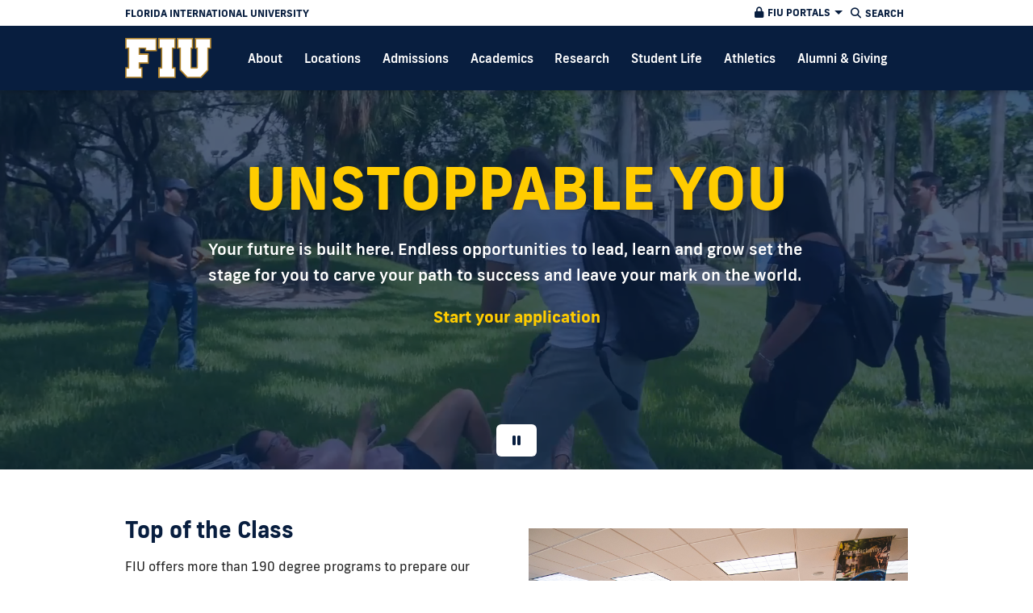

--- FILE ---
content_type: text/html
request_url: https://www.fiu.edu/?utm_source=bourses-etudiants.ma
body_size: 13058
content:
<!DOCTYPE html>
<html lang="en">
    <head>
        <meta charset="UTF-8"/>
        <title>Florida International University in Miami, FL</title><meta content="Florida International University is a top public university that drives talent and innovation in Miami and globally." name="description"/><meta content="Florida International University in Miami, FL" property="og:title"/><meta content="Florida International University is a top public university that drives talent and innovation in Miami and globally." property="og:description"/><meta content="https://www.fiu.edu/_assets/images/cover.jpg?id=2a56da8b0a73710b5d5807d6a3a4190d" property="og:image"/><meta content="website" property="og:type"/><meta content="https://www.fiu.edu" property="og:url"/><meta content="summary_large_image" name="twitter:card"/><meta content="2a56da8b0a73710b5d5807d6a3a4190d" name="id"/>
          
<meta content="width=device-width, initial-scale=1.0" name="viewport"/>
<meta content="IE=edge" http-equiv="X-UA-Compatible"/>
<meta content="Florida International University - Digital Communications" name="author"/>

        <link as="style" href="https://use.typekit.net/mzq6onp.css" rel="preload"/> <link as="style" href="https://digicdn.fiu.edu/fonts/furore.css" rel="preload"/> <link href="_assets/css/fiu-custom-foundation.css" rel="stylesheet"/> <link href="https://digicdn.fiu.edu/fonts/fa/css/all.min.css" rel="stylesheet"/> <link href="https://digicdn.fiu.edu/fonts/fa/css/v4-shims.min.css" rel="stylesheet"/> <link href="https://digicdn.fiu.edu/v1/_assets/stylesheets/css/slick.css" rel="stylesheet"/> <link href="https://digicdn.fiu.edu/v2/assets/css/legacy.css?v=111022" rel="stylesheet"/> <link href="_assets/css/styles.css?v=10172022" rel="stylesheet"/> <link href="_assets/css/brand-update.css" rel="stylesheet"/> <link href="_assets/images/favicon.ico" rel="icon" type="image/png"/>
<script src="_assets/js/modernizr.js"></script>
        <link href="_assets/css/one-offs/20230918-rankings.css" rel="stylesheet"/>
        <style><!--
article[aria-label="University Announcement"],
article.fiu-announcement{
    background: #FC0;
    padding:0;
}

.fiu-announcement>.row{padding:1.2rem 0}

article[aria-label="University Announcement"] .content-block {
    padding: 0;
}

article[aria-label="University Announcement"] .content-block h2 {
    line-height: 1;
    font-size: 1.5rem;
}

article[aria-label="University Announcement"] .content-block p {
    margin:0;
}


article[aria-label="University Announcement"] .content-block a {
    color:#0C2B5A;
    text-decoration:underline;
    border:none;
}


/* v1 fix */
.logo .logo-wrapper a {
    border:none;
}

.site-label a {
    border:none;
}

@media (min-width: 641px) {
    article[aria-label="University Announcement"] .content-block h2 {
        font-size:1.85rem
    }
}
--></style>
        <style><!--
#banner-video video {
    width: 100% !important;
    height: 100% !important;
    object-fit: cover;
    object-position: center center;
}
--></style>
        
    
       
    
        
        <script>(function(w,d,s,l,i){w[l]=w[l]||[];w[l].push({'gtm.start':
                new Date().getTime(),event:'gtm.js'});var f=d.getElementsByTagName(s)[0],
                j=d.createElement(s),dl=l!='dataLayer'?'&amp;l='+l:'';j.async=true;j.src=
                'https://www.googletagmanager.com/gtm.js?id='+i+dl;f.parentNode.insertBefore(j,f);
                })(window,document,'script','dataLayer', 'GTM-W6TBM48');</script><script type="text/javascript">
        /* Google Custom Search ID */
            var gseID = '011267570950780699816:9a_svqlw22y';
			(function() {
				var cx = gseID;
				var gcse = document.createElement('script');
				gcse.type = 'text/javascript';
				gcse.async = true;
				gcse.src = 'https://cse.google.com/cse.js?cx=' + cx;
				var s = document.getElementsByTagName('script')[0];
				s.parentNode.insertBefore(gcse, s);
			})();
		</script>
        
    
    
    </head>
    <body class="preload">
        <article aria-hidden="true" aria-label="google-tag-manager" class="hidden"><noscript><iframe height="0" src="https://www.googletagmanager.com/ns.html?id=GTM-W6TBM48" style="display:none;visibility:hidden" width="0"></iframe></noscript></article>
        
			<header><a class="skip-main-content" href="#main-content">Skip to Main Content</a>
		<div class="global-header"><div class="row"><div class="columns small-5 large-8 fiu"><a aria-label="Florida International University Homepage" href="https://www.fiu.edu/"><span class="show-for-large-up">Florida International University</span><span class="hide-for-large-up"><img alt="Florida International University Homepage" class="logo" src="https://digicdn.fiu.edu/v1/_assets/images/fiu-main-logo.png"/></span></a></div><div class="columns small-7 large-4 text-right"><div class="global-nav-wrapper"><div class="top-bar global-nav" data-options="is_hover: false" data-topbar="" role="presentation"><div class="top-bar-section"><ul class="right" role="presentation"><li class="has-dropdown show-for-large-up" id="portals" role="presentation"><a aria-controls="portals-dropdown" aria-expanded="false" aria-haspopup="true" aria-label="FIU Portals" href="#" role="button"><p aria-hidden="true" class="fa fa-lock"></p><span>FIU Portals</span></a><ul class="dropdown" id="portals-dropdown" role="menu"><li role="presentation"><a href="https://my.fiu.edu" role="menuitem" target="_blank">MyFIU</a></li><li role="presentation"><a href="https://canvas.fiu.edu" role="menuitem" target="_blank">FIU Canvas</a></li><li role="presentation"><a href="http://mail.fiu.edu/" role="menuitem" target="_blank">FIU Email</a></li></ul></li></ul></div></div></div><div class="global-tools"><a aria-haspopup="true" aria-label="Open Search" href="#" id="search" role="button"><p aria-hidden="true" class="fa fa-search"></p><span>Search</span></a><a aria-haspopup="true" aria-label="Open Menu" href="#" id="menu" role="button"><p aria-hidden="true" class="fa fa-bars"></p><span>Menu</span></a></div></div></div></div>
        <div class=" show-for-large-up" id="nav"><div class="contain-to-grid"><nav aria-label="FIU.edu" class="top-bar regular-nav" data-options="is_hover: false" data-topbar="" id="mega-menu"><div class="top-bar-section" role="presentation"><ul class="nav-links" role="menu"><li class="logo" role="menuitem"><a aria-label="FIU Homepage" href="index.html"><img alt="FIU Homepage" role="none" src="_assets/images/fiu-white-logo.png"/></a></li><li class="has-dropdown" role="none"><button aria-haspopup="true" role="menuitem"><span>About</span></button><ul class="dropdown" role="menubar"><li role="menuitem"><div class="row"><div class="medium-4 columns"><p class="display-text--medium">Get to Know FIU</p><p>From top-ranked academic programs to top-tier research designation, FIU is a South Florida anchor institution and a solutions center for the world’s toughest challenges.</p></div><div class="medium-5 columns"><p class="display-text--small">In this Section</p><hr aria-hidden="true"/><ul class="two-columns" role="menubar"><li role="menuitem"><a href="about/index.html">About Overview
                                			</a></li><li role="menuitem"><a href="about/mission-and-vision/index.html" target="_self">Mission and Vision</a></li><li role="menuitem"><a href="about/rankings-facts/index.html" target="_self">Rankings &amp; Facts</a></li><li role="menuitem"><a href="about/administration/index.html" target="_self">Administration</a></li><li role="menuitem"><a href="about/contact-us/index.html" target="_self">Contact Us</a></li></ul></div><div class="medium-3 columns"><p class="display-text--small">Related Links</p><hr aria-hidden="true"/><ul class="one-column"><li role="menuitem"><a href="https://news.fiu.edu/" target="_blank">FIU News</a></li><li role="menuitem"><a href="about/student-consumer-information/index.html" target="_self">Student Consumer Information</a></li></ul></div></div></li></ul></li><li class="has-dropdown" role="none"><button aria-haspopup="true" role="menuitem"><span>Locations</span></button><ul class="dropdown" role="menubar"><li role="menuitem"><div class="row"><div class="medium-4 columns"><p class="display-text--medium">Think Local, Go Global</p><p>With over 58,000 students across South Florida, around the globe, and even online, FIU opens a world of opportunities to explore and gain a deeper understanding of our increasingly international community.</p></div><div class="medium-5 columns"><p class="display-text--small">In this Section</p><hr aria-hidden="true"/><ul class="two-columns" role="menubar"><li role="menuitem"><a href="locations/index.html">Locations Overview
                                			</a></li><li role="menuitem"><a href="locations/mmc/index.html" target="_self">Modesto A. Maidique</a></li><li role="menuitem"><a href="locations/bbc/index.html" target="_self">Biscayne Bay</a></li><li role="menuitem"><a href="locations/engineering-center/index.html" target="_self">Engineering Center</a></li><li role="menuitem"><a href="locations/fiu-at-i75/index.html" target="_self">FIU at I-75</a></li><li role="menuitem"><a href="locations/downtown-at-brickell/index.html" target="_self">FIU Downtown on Brickell</a></li><li role="menuitem"><a href="locations/miami-beach-urban-studios/index.html" target="_self">Miami Beach Urban Studios</a></li></ul></div><div class="medium-3 columns"><p class="display-text--small">Related Links</p><hr aria-hidden="true"/><ul class="one-column"><li role="menuitem"><a href="https://aquarius.fiu.edu/" target="_blank">Aquarius Reef Base</a></li><li role="menuitem"><a href="https://wolfsonian.org/" target="_blank">The Wolfsonian—FIU</a></li><li role="menuitem"><a href="https://frost.fiu.edu/" target="_blank">Patricia &amp; Phillip Frost Art Museum</a></li><li role="menuitem"><a href="https://jmof.fiu.edu/" target="_blank">Jewish Museum of Florida</a></li></ul></div></div></li></ul></li><li class="has-dropdown" role="none"><button aria-haspopup="true" role="menuitem"><span>Admissions</span></button><ul class="dropdown" role="menubar"><li role="menuitem"><div class="row"><div class="medium-4 columns"><p class="display-text--medium">Ready to Get Started?</p><p>The start of your journey is just an application away. Whether in-person or online, explore what FIU ― Miami's only public research university ― has to offer and get started today.</p></div><div class="medium-5 columns"><p class="display-text--small">In this Section</p><hr aria-hidden="true"/><ul class="two-columns" role="menubar"><li role="menuitem"><a href="admissions/index.html">Admissions Overview
                                			</a></li><li role="menuitem"><a href="admissions/apply/index.html" target="_self">Apply</a></li><li role="menuitem"><a href="https://admissions.fiu.edu/experience-fiu/campus-tours/index.html" target="_self">Visit</a></li><li role="menuitem"><a href="admissions/costs-and-aid/index.html" target="_self">Costs &amp; Aid</a></li><li role="menuitem"><a href="admissions/freshman-guide/index.html" target="_self">Freshman Guide</a></li><li role="menuitem"><a href="admissions/transfer-guide/index.html" target="_self">Transfer Guide</a></li><li role="menuitem"><a href="admissions/international-guide/index.html" target="_self">International Guide</a></li><li role="menuitem"><a href="admissions/graduate-guide/index.html" target="_self">Graduate Guide</a></li></ul></div><div class="medium-3 columns"><p class="display-text--small">Related Links</p><hr aria-hidden="true"/><ul class="one-column"><li role="menuitem"><a href="https://admissions.fiu.edu/how-to-apply/high-school-student/index.html" target="_self">High School Students</a></li><li role="menuitem"><a href="https://onestop.fiu.edu/admissions/submit-applications/non-degree-student/" target="_blank">Guest Students</a></li><li role="menuitem"><a href="https://admissions.fiu.edu/how-to-apply/returning-applicant/index.html" target="_blank">Returning Students</a></li><li role="menuitem"><a href="https://admissions.fiu.edu/#parents-and-counselors" target="_blank">Parents and Counselors</a></li></ul></div></div></li></ul></li><li class="has-dropdown" role="none"><button aria-haspopup="true" role="menuitem"><span>Academics</span></button><ul class="dropdown" role="menubar"><li role="menuitem"><div class="row"><div class="medium-4 columns"><p class="display-text--medium">There’s a Degree for You</p><p>From the humanities to STEM, FIU offers more than 190 degrees, including top-ranked fully online programs, to ensure there's an FIU degree that matches your interests and lifestyle.</p></div><div class="medium-5 columns"><p class="display-text--small">In this Section</p><hr aria-hidden="true"/><ul class="two-columns" role="menubar"><li role="menuitem"><a href="academics/index.html">Academics Overview
                                			</a></li><li role="menuitem"><a href="academics/degrees-and-programs/index.html" target="_self">Degrees &amp; Programs</a></li><li role="menuitem"><a href="https://catalog.fiu.edu/" target="_blank">University Catalog</a></li><li role="menuitem"><a href="academics/colleges-schools/index.html" target="_self">Colleges &amp; Schools</a></li><li role="menuitem"><a href="academics/centers-and-institutes/index.php" target="_self">Centers &amp; Institutes</a></li><li role="menuitem"><a href="academics/student-support/index.html" target="_self">Student Support</a></li><li role="menuitem"><a href="academics/professional-licensure/index.html" target="_self">Professional Licensure </a></li></ul></div><div class="medium-3 columns"><p class="display-text--small">Related Links</p><hr aria-hidden="true"/><ul class="one-column"><li role="menuitem"><a href="https://canvas.fiu.edu" target="_blank">Canvas</a></li><li role="menuitem"><a href="https://my.fiu.edu/" target="_blank">MyFIU</a></li><li role="menuitem"><a href="https://fiuonline.fiu.edu/" target="_blank">FIU Online</a></li><li role="menuitem"><a href="https://library.fiu.edu/" target="_blank">Libraries</a></li><li role="menuitem"><a href="https://goglobal.fiu.edu/" target="_blank">Global Learning</a></li></ul></div></div></li></ul></li><li class="has-dropdown" role="none"><button aria-haspopup="true" role="menuitem"><span>Research</span></button><ul class="dropdown" role="menubar"><li role="menuitem"><div class="row"><div class="medium-4 columns"><p class="display-text--medium">Answering the Challenge</p><p>Our researchers take on the toughest problems of our time to create marketable solutions. Half a century, 300+ patents and more than $2 billion in awards later, we're just getting started.</p></div><div class="medium-5 columns"><p class="display-text--small">In this Section</p><hr aria-hidden="true"/><ul class="one-column" role="menubar"><li role="menuitem"><a href="research/index.html">Research Overview
                                			</a></li></ul></div><div class="medium-3 columns"><p class="display-text--small">Related Links</p><hr aria-hidden="true"/><ul class="one-column"><li role="menuitem"><a href="http://research.fiu.edu/" target="_blank">Office of Research and Economic Development</a></li><li role="menuitem"><a href="https://discovery.fiu.edu/" target="_blank">FIU Discovery</a></li><li role="menuitem"><a href="https://news.fiu.edu/tag/research" target="_blank">Research News</a></li></ul></div></div></li></ul></li><li class="has-dropdown" role="none"><button aria-haspopup="true" role="menuitem"><span>Student Life</span></button><ul class="dropdown" role="menubar"><li role="menuitem"><div class="row"><div class="medium-4 columns"><p class="display-text--medium">Get Involved, Be A Panther</p><p>There's so many ways to be more than just a student: join a club, go tailgating, visit one of our museums or take in a concert. You'll also have everything you need for a complete on-campus experience.</p></div><div class="medium-5 columns"><p class="display-text--small">In this Section</p><hr aria-hidden="true"/><ul class="two-columns" role="menubar"><li role="menuitem"><a href="student-life/index.html">Student Life Overview
                                			</a></li><li role="menuitem"><a href="student-life/student-involvement/index.html" target="_self">Student Involvement </a></li><li role="menuitem"><a href="student-life/campus-highlights/index.html" target="_self">Campus Highlights</a></li><li role="menuitem"><a href="student-life/arts-and-culture/index.html" target="_self">Arts &amp; Culture</a></li><li role="menuitem"><a href="student-life/recreation-the-outdoors/index.html" target="_self">Recreation &amp; the Outdoors</a></li><li role="menuitem"><a href="federal-relief/index.html" target="_self">Federal Relief</a></li></ul></div><div class="medium-3 columns"><p class="display-text--small">Related Links</p><hr aria-hidden="true"/><ul class="one-column"><li role="menuitem"><a href="" target="_self">Student Affairs</a></li><li role="menuitem"><a href="https://calendar.fiu.edu/" target="_blank">Calendar</a></li></ul></div></div></li></ul></li><li class="has-dropdown" role="none"><button aria-haspopup="true" role="menuitem"><span>Athletics</span></button><ul class="dropdown" role="menubar"><li role="menuitem"><div class="row"><div class="medium-4 columns"><p class="display-text--medium">Unleash Your Inner Panther</p><p>Catch an exciting game in more than 17 Division-I sports ― and rep your alma mater while you cheer on future All Stars and gold medalists.</p></div><div class="medium-5 columns"><p class="display-text--small">In this Section</p><hr aria-hidden="true"/><ul class="one-column" role="menubar"><li role="menuitem"><a href="athletics/index.html">Athletics Overview
                                			</a></li></ul></div><div class="medium-3 columns"><p class="display-text--small">Related Links</p><hr aria-hidden="true"/><ul class="one-column"><li role="menuitem"><a href="https://fiutickets.com/tickets/events" target="_blank">Get Tickets</a></li><li role="menuitem"><a href="http://fiu.shoptruespirit.com/" target="_blank">Shop FIU Gear</a></li><li role="menuitem"><a href="student-life/recreation-the-outdoors/index.html" target="_self">Recreation &amp; the Outdoors</a></li></ul></div></div></li></ul></li><li class="has-dropdown" role="none"><button aria-haspopup="true" role="menuitem"><span>Alumni &amp; Giving</span></button><ul class="dropdown" role="menubar"><li role="menuitem"><div class="row"><div class="medium-4 columns"><p class="display-text--medium">Be Part of the FIU Family</p><p>With a network of more than 340,000, FIU is the alma mater of leaders and influencers around the world. With the support of our FIU family, we're changing lives and making a difference.</p></div><div class="medium-5 columns"><p class="display-text--small">In this Section</p><hr aria-hidden="true"/><ul class="one-column" role="menubar"><li role="menuitem"><a href="alumni-and-giving/index.html">Alumni &amp; Giving Overview
                                			</a></li></ul></div><div class="medium-3 columns"><p class="display-text--small">Related Links</p><hr aria-hidden="true"/><ul class="one-column"><li role="menuitem"><a href="https://fiualumni.com/" target="_blank">Alumni Association</a></li><li role="menuitem"><a href="https://give.fiu.edu/" target="_blank">Giving to FIU</a></li></ul></div></div></li></ul></li></ul></div></nav></div></div>
			</header>
		
        <section aria-labelledby="mobile-menu" class="overlay-container menu hide"><div class="row menu-close"><div class="small-12 columns text-right"><a aria-label="Close Menu" class="close-button" href="#" role="button"><span class="close-text"> Close</span> <span aria-hidden="true" class="fa fa-close"></span></a></div></div><div class="row small-collapse"><div class="columns"><nav aria-label="Mobile Menu" id="mobile-menu"><ul><li class="current"><a href="index.html"><span>Home</span></a></li><li class="mobile-dropdown"><button aria-expanded="false"><span>About</span><span aria-hidden="true" class="fa fa-angle-down"></span></button><ul class="dropdown-items"><li><a href="about/index.html"><span>About Overview</span></a></li><li><a href="about/mission-and-vision/index.html" target="_self"><span>Mission and Vision</span></a></li><li><a href="about/rankings-facts/index.html" target="_self"><span>Rankings &amp; Facts</span></a></li><li><a href="about/administration/index.html" target="_self"><span>Administration</span></a></li><li><a href="about/contact-us/index.html" target="_self"><span>Contact Us</span></a></li><li><ul><li class="related-link"><a href="https://news.fiu.edu/" target="_blank"><span>FIU News</span></a></li><li class="related-link"><a href="about/student-consumer-information/index.html" target="_self"><span>Student Consumer Information</span></a></li></ul></li></ul></li><li class="mobile-dropdown"><button aria-expanded="false"><span>Locations</span><span aria-hidden="true" class="fa fa-angle-down"></span></button><ul class="dropdown-items"><li><a href="locations/index.html"><span>Locations Overview</span></a></li><li><a href="locations/mmc/index.html" target="_self"><span>Modesto A. Maidique</span></a></li><li><a href="locations/bbc/index.html" target="_self"><span>Biscayne Bay</span></a></li><li><a href="locations/engineering-center/index.html" target="_self"><span>Engineering Center</span></a></li><li><a href="locations/fiu-at-i75/index.html" target="_self"><span>FIU at I-75</span></a></li><li><a href="locations/downtown-at-brickell/index.html" target="_self"><span>FIU Downtown on Brickell</span></a></li><li><a href="locations/miami-beach-urban-studios/index.html" target="_self"><span>Miami Beach Urban Studios</span></a></li><li><ul><li class="related-link"><a href="https://aquarius.fiu.edu/" target="_blank"><span>Aquarius Reef Base</span></a></li><li class="related-link"><a href="https://wolfsonian.org/" target="_blank"><span>The Wolfsonian—FIU</span></a></li><li class="related-link"><a href="https://frost.fiu.edu/" target="_blank"><span>Patricia &amp; Phillip Frost Art Museum</span></a></li><li class="related-link"><a href="https://jmof.fiu.edu/" target="_blank"><span>Jewish Museum of Florida</span></a></li></ul></li></ul></li><li class="mobile-dropdown"><button aria-expanded="false"><span>Admissions</span><span aria-hidden="true" class="fa fa-angle-down"></span></button><ul class="dropdown-items"><li><a href="admissions/index.html"><span>Admissions Overview</span></a></li><li><a href="admissions/apply/index.html" target="_self"><span>Apply</span></a></li><li><a href="https://admissions.fiu.edu/experience-fiu/campus-tours/index.html" target="_self"><span>Visit</span></a></li><li><a href="admissions/costs-and-aid/index.html" target="_self"><span>Costs &amp; Aid</span></a></li><li><a href="admissions/freshman-guide/index.html" target="_self"><span>Freshman Guide</span></a></li><li><a href="admissions/transfer-guide/index.html" target="_self"><span>Transfer Guide</span></a></li><li><a href="admissions/international-guide/index.html" target="_self"><span>International Guide</span></a></li><li><a href="admissions/graduate-guide/index.html" target="_self"><span>Graduate Guide</span></a></li><li><ul><li class="related-link"><a href="https://admissions.fiu.edu/how-to-apply/high-school-student/index.html" target="_self"><span>High School Students</span></a></li><li class="related-link"><a href="https://onestop.fiu.edu/admissions/submit-applications/non-degree-student/" target="_blank"><span>Guest Students</span></a></li><li class="related-link"><a href="https://admissions.fiu.edu/how-to-apply/returning-applicant/index.html" target="_blank"><span>Returning Students</span></a></li><li class="related-link"><a href="https://admissions.fiu.edu/#parents-and-counselors" target="_blank"><span>Parents and Counselors</span></a></li></ul></li></ul></li><li class="mobile-dropdown"><button aria-expanded="false"><span>Academics</span><span aria-hidden="true" class="fa fa-angle-down"></span></button><ul class="dropdown-items"><li><a href="academics/index.html"><span>Academics Overview</span></a></li><li><a href="academics/degrees-and-programs/index.html" target="_self"><span>Degrees &amp; Programs</span></a></li><li><a href="https://catalog.fiu.edu/" target="_blank"><span>University Catalog</span></a></li><li><a href="academics/colleges-schools/index.html" target="_self"><span>Colleges &amp; Schools</span></a></li><li><a href="academics/centers-and-institutes/index.php" target="_self"><span>Centers &amp; Institutes</span></a></li><li><a href="academics/student-support/index.html" target="_self"><span>Student Support</span></a></li><li><a href="academics/professional-licensure/index.html" target="_self"><span>Professional Licensure </span></a></li><li><ul><li class="related-link"><a href="https://canvas.fiu.edu" target="_blank"><span>Canvas</span></a></li><li class="related-link"><a href="https://my.fiu.edu/" target="_blank"><span>MyFIU</span></a></li><li class="related-link"><a href="https://fiuonline.fiu.edu/" target="_blank"><span>FIU Online</span></a></li><li class="related-link"><a href="https://library.fiu.edu/" target="_blank"><span>Libraries</span></a></li><li class="related-link"><a href="https://goglobal.fiu.edu/" target="_blank"><span>Global Learning</span></a></li></ul></li></ul></li><li class="mobile-dropdown"><button aria-expanded="false"><span>Research</span><span aria-hidden="true" class="fa fa-angle-down"></span></button><ul class="dropdown-items"><li><a href="research/index.html"><span>Research Overview</span></a></li><li><ul><li class="related-link"><a href="http://research.fiu.edu/" target="_blank"><span>Office of Research and Economic Development</span></a></li><li class="related-link"><a href="https://discovery.fiu.edu/" target="_blank"><span>FIU Discovery</span></a></li><li class="related-link"><a href="https://news.fiu.edu/tag/research" target="_blank"><span>Research News</span></a></li></ul></li></ul></li><li class="mobile-dropdown"><button aria-expanded="false"><span>Student Life</span><span aria-hidden="true" class="fa fa-angle-down"></span></button><ul class="dropdown-items"><li><a href="student-life/index.html"><span>Student Life Overview</span></a></li><li><a href="student-life/student-involvement/index.html" target="_self"><span>Student Involvement </span></a></li><li><a href="student-life/campus-highlights/index.html" target="_self"><span>Campus Highlights</span></a></li><li><a href="student-life/arts-and-culture/index.html" target="_self"><span>Arts &amp; Culture</span></a></li><li><a href="student-life/recreation-the-outdoors/index.html" target="_self"><span>Recreation &amp; the Outdoors</span></a></li><li><a href="federal-relief/index.html" target="_self"><span>Federal Relief</span></a></li><li><ul><li class="related-link"><a href="" target="_self"><span>Student Affairs</span></a></li><li class="related-link"><a href="https://calendar.fiu.edu/" target="_blank"><span>Calendar</span></a></li></ul></li></ul></li><li class="mobile-dropdown"><button aria-expanded="false"><span>Athletics</span><span aria-hidden="true" class="fa fa-angle-down"></span></button><ul class="dropdown-items"><li><a href="athletics/index.html"><span>Athletics Overview</span></a></li><li><ul><li class="related-link"><a href="https://fiutickets.com/tickets/events" target="_blank"><span>Get Tickets</span></a></li><li class="related-link"><a href="http://fiu.shoptruespirit.com/" target="_blank"><span>Shop FIU Gear</span></a></li><li class="related-link"><a href="student-life/recreation-the-outdoors/index.html" target="_self"><span>Recreation &amp; the Outdoors</span></a></li></ul></li></ul></li><li class="mobile-dropdown"><button aria-expanded="false"><span>Alumni &amp; Giving</span><span aria-hidden="true" class="fa fa-angle-down"></span></button><ul class="dropdown-items"><li><a href="alumni-and-giving/index.html"><span>Alumni &amp; Giving Overview</span></a></li><li><ul><li class="related-link"><a href="https://fiualumni.com/" target="_blank"><span>Alumni Association</span></a></li><li class="related-link"><a href="https://give.fiu.edu/" target="_blank"><span>Giving to FIU</span></a></li></ul></li></ul></li></ul></nav></div></div></section>
        <section aria-label="Search" class="overlay-container search hide"><div class="row menu-close"><div class="small-12 columns text-right"><a aria-label="Close Search" class="close-button" href="#" role="button"><span class="close-text">Close</span> <span aria-hidden="true" class="fa fa-close"></span></a></div></div><div class="row"><div class="search-wrapper medium-centered columns"><div class="row collapse"><div class="gcse-searchbox-only" data-resultsUrl="results.html"></div></div></div><div class="small-12 columns"><aside aria-label="Quick Links"><h5>Quick Links</h5><ul class="small-block-grid-1 medium-block-grid-2 large-block-grid-3 block-grid"><li><a class="search-flyout-link" href="https://phonebook.fiu.edu" target="_blank"><span aria-hidden="true" class="fa fa-phone"></span>Phonebook</a></li><li><a class="search-flyout-link" href="https://parking.fiu.edu/" target="_blank"><span aria-hidden="true" class="fa fa-car"></span>Parking &amp; Transportation</a></li><li><a class="search-flyout-link" href=""><span aria-hidden="true" class="fa fa-heartbeat"></span>Wellness &amp; Recreation Centers</a></li><li><a class="search-flyout-link" href="http://campusmaps.fiu.edu/" target="_blank"><span aria-hidden="true" class="fa fa-map-o"></span>Campus Maps</a></li><li><a class="search-flyout-link" href="https://library.fiu.edu/" target="_blank"><span aria-hidden="true" class="fa fa-building"></span>Libraries</a></li><li><a class="search-flyout-link" href="https://network.fiu.edu/" target="_blank"><span aria-hidden="true" class="fa fa-wifi"></span>Wi-Fi/Internet Access</a></li><li><a class="search-flyout-link" href="https://calendar.fiu.edu/" target="_blank"><span aria-hidden="true" class="fa fa-calendar"></span>Calendar</a></li><li><a class="search-flyout-link" href="https://shop.fiu.edu/" target="_blank"><span aria-hidden="true" class="fa fa-spoon"></span>Dining &amp; Shopping</a></li><li><a class="search-flyout-link" href="https://catalog.fiu.edu/" target="_blank"><span aria-hidden="true" class="fa fa-files-o"></span>Course Catalog</a></li><li><a class="search-flyout-link" href="https://police.fiu.edu/" target="_blank"><span aria-hidden="true" class="fa fa-exclamation-circle"></span>FIU Police</a></li><li><a class="search-flyout-link" href="https://shop.fiu.edu/retail/barnes-noble/course-materials/" target="_blank"><span aria-hidden="true" class="fa fa-book"></span>Bookstore</a></li><li><a class="search-flyout-link" href="https://onestop.fiu.edu/" target="_blank"><span aria-hidden="true" class="fa fa-question-circle"></span>OneStop</a></li><li><a class="search-flyout-link" href="atoz/index.html"><span aria-hidden="true" class="fa fa-search"></span>A to Z Index</a></li></ul><h5>Information for…</h5><ul class="small-block-grid-1 medium-block-grid-2 large-block-grid-3 block-grid"><li><a class="search-flyout-link" href="information-for/future-students-parents.html"><span aria-hidden="true" class="fa fa-"></span>Future Students &amp; Parents</a></li><li><a class="search-flyout-link" href="information-for/current-students.html"><span aria-hidden="true" class="fa fa-"></span>Current Students</a></li><li><a class="search-flyout-link" href="information-for/faculty-staff.html"><span aria-hidden="true" class="fa fa-"></span>Faculty &amp; Staff</a></li></ul></aside></div></div></section>
      
        <main id="main-content">
            <div style="display: none;"></div>
            
            
            

            <div class="" data-vide-bg="_assets/videos/homepage-rankings-banner-2023.mp4" data-vide-options="resizing:false,posterType:jpg,autoplay:false" id="banner-video" style=""><div class="headline-container"><div class="row"><div class="columns"><button aria-label="Loading..." class="video-control" id="videoBannerPause"><span aria-hidden="true" class="fa fa-play"></span></button><div id="rankings-banner-20230906">
<div class="row">
<div class="columns medium-8 medium-centered">
<h1 class="fiu-gold" style="text-align: center;">Unstoppable You</h1>
<p>Your future is built here. Endless opportunities to lead, learn and grow set the stage for you to carve your path to success and leave your mark on the world.</p>
<p style="text-align: center; margin-bottom: 0;"><strong><a class="fiu-gold" href="https://apply.fiu.edu/" rel="noopener" target="_blank">Start your application</a></strong></p>
</div>
</div>
</div></div></div></div></div>
            
            
            <section aria-label="Home Page Content"><article aria-label="Degrees"><div class="content-block"><div class="areas-of-interest row"><div class="columns small-12 large-6"><h2 class="display-text--large">Top of the Class</h2><p>FIU offers more than 190 degree programs to prepare our students for whatever the future holds. Many of our programs have ranked among the best in the country for their academic excellence and exceptional return on investment. With in-person and <a href="https://fiuonline.fiu.edu/programs/" rel="noopener" target="_blank">fully online options</a>, you can earn an FIU degree from anywhere in the world.</p><h3>A Degree for Every Interest</h3><button aria-controls="custom-dropdown" aria-expanded="false" aria-haspopup="true" aria-label="List of Areas of Interest" class="expand button dropdown" data-dropdown="custom-dropdown"><span aria-hidden="true" style="color:#000 !important">I am interested in...</span></button><ul aria-hidden="false" class="small f-dropdown" data-dropdown-content="" id="custom-dropdown"><li><a href="academics/degrees-and-programs/index.html?area-of-interest=Arts-and-Design">Arts and Design</a></li><li><a href="academics/degrees-and-programs/index.html?area-of-interest=Business-and-Economics">Business and Economics</a></li><li><a href="academics/degrees-and-programs/index.html?area-of-interest=Education">Education</a></li><li><a href="academics/degrees-and-programs/index.html?area-of-interest=Hospitality-Management">Hospitality Management</a></li><li><a href="academics/degrees-and-programs/index.html?area-of-interest=Humanities-and-Culture">Humanities and Culture</a></li><li><a href="academics/degrees-and-programs/index.html?area-of-interest=Medicine-and-Health">Medicine and Health</a></li><li><a href="academics/degrees-and-programs/index.html?area-of-interest=Public-Policy">Public Policy</a></li><li><a href="academics/degrees-and-programs/index.html?area-of-interest=Sciences-and-Engineering">Sciences and Engineering</a></li><li><a href="academics/degrees-and-programs/index.html?area-of-interest=Technology">Technology</a></li></ul><p><a href="academics/degrees-and-programs/index.html">Browse All Degrees</a></p></div><div class="columns small-12 large-6 show-for-large-up"><img alt="" role="presentation" src="_assets/images/degrees-for-every-interest.jpg"/></div></div></div></article><article aria-label="Research"><div class="content-block overlay gray  taller" data-vide-bg="_assets/videos/research-overview/azzam-pct-banner.mp4" data-vide-options="posterType:jpg,autoplay:false"><div class="wrapper light"><div class="row"><div class="columns small-12  medium-6 right"><button aria-label="Video Control" class="video-control" id="videoTallSectionPause"><span aria-hidden="true" class="fa fa-play"></span></button><h2>Top-Ranked Research</h2><p>From the top of the globe to the ocean's floor, FIU researchers are exploring the toughest challenges of our time: sea level rise, childhood mental health disorders and more. This solutions-center approach is why FIU is designated a Carnegie Very High Research institution, the only public university in South Florida to achieve this distinction.</p><p><a href="research/index.html">Learn About Our Research</a></p></div><div class="small-12 columns video-related"><ul class="small-block-grid-1 medium-block-grid-3 large-block-grid-3 block-grid" data-equalizer="" data-equalizer-mq="medium-up"><li><a data-equalizer-watch="" href="https://stempel.fiu.edu/personalized-cancer-treatment/index.html"><img alt="" role="presentation" src="_assets/images/research/azzam-with-pct-patient.jpg"/><p class="display-text">Groundbreaking cancer research leads to improved treatment options</p></a></li><li><a data-equalizer-watch="" href="https://news.fiu.edu/2023/let-it-flow"><img alt="" role="presentation" src="_assets/images/research/fiu-everglades-testing-water.jpg"/><p class="display-text">Restoring the Everglades to ensure South Florida’s freshwater supply</p></a></li><li><a data-equalizer-watch="" href="https://news.fiu.edu/2022/the-wall-of-wind-can-blow-away-buildings-at-category-5-hurricane-strength-to-help-engineers-design-safer-homes-but-even-that-isnt-powerfulenough"><img alt="" role="presentation" src="_assets/images/research/wall-of-wind.jpg"/><p class="display-text">The Wall of Wind: The ultimate tool in hurricane research</p></a></li></ul></div></div></div></div></article><article aria-label="Location"><div class="content-block overlay gray  taller short" style="background-image:url('_assets/images/miami-refresh.jpg')"><div class="wrapper transparent blue"><div class="row"><div class="columns small-12 panel large-8 large-centered panel"><h2>Miami Puts the 'International' in FIU</h2><p>Half sprawling city, half tropical wilderness, all progress. We&#8217;re proud to call Miami our home. It&#8217;s a dynamic hotspot for innovation and creation. This multilingual, multinational city puts the "I" in FIU.</p><p>Where others see challenges, we see opportunity. Our research and service efforts take aim at the unique issues Miami faces in climate change, globalizing economy, major population shifts and more.</p><p><a href="locations/index.html" rel="noopener" target="_blank">About our Locations</a></p></div></div></div></div></article><article aria-label="Campus"><div class="content-block gray"><div class="row"><div class="columns"><h2>A Campus as Dynamic as its Students</h2></div><div class="small-12 medium-8 columns"><p>Get lost in the 342-acre city block that is Modesto A. Maidique Campus. Sit on the sandy shores of Biscayne Bay Campus. Or explore any one of our four satellite locations across South Florida. With a student body of 56,000, we make sure there&#8217;s something for everyone here.</p><p><a href="admissions/visit/index.html">Visit Our Campuses </a></p><h3>Campus by the Numbers</h3><ul class=" facts"><li class="row"><span class="small-2 columns fact-number">300+ </span><span class="small-10 columns">Academic associations, honor and professional societies, cultural organizations and interest groups</span></li><li class="row"><span class="small-2 columns fact-number">3 </span><span class="small-10 columns">Art and history museums</span></li><li class="row"><span class="small-2 columns fact-number">142&#160;</span><span class="small-10 columns">Countries represented in our student body</span></li><li class="row"><span class="small-2 columns fact-number">17&#160;</span><span class="small-10 columns">Intercollegiate athletic teams in the National Collegiate Athletic Association (NCAA)</span></li></ul></div><div class="small-12 medium-4 columns"><img alt="" height="800" src="_assets/images/student-life/campus-refresh.jpg" width="600"/></div></div></div></article><article aria-label="News"><div class="white content-block" xmlns:xalan="http://xml.apache.org/xalan"><div class="row"><div class="small-12 columns"><h2 id="news-label-N105C5">News</h2><ul aria-labelledby="news-label-N105C5" class="small-block-grid-1 large-block-grid-2 cards news" data-equalizer="" data-equalizer-mq="medium-up"><li><a href="https://news.fiu.edu/2026/guided-steps-how-one-course-changed-my-relationship-with-miami?utm_source=main&amp;utm_medium=feed&amp;utm_campaign=newsroom-referrals&amp;utm_term=homepage" target="_blank"><div class="panel" data-equalizer-watch=""><div class="row"><div class="columns small-12 medium-4"><img alt="" class="lazy" data-src="https://res.cloudinary.com/digicomm/image/upload/t_rss/news-magazine/2026/_assets/miami-in-miami.jpg" role="presentation" src="[data-uri]"/></div><div class="columns small-12 medium-8"><span class="label">Campus &amp; Community</span><p class="title">Despite blindness, I explored Miami IRL during a remarkable Honors College course</p><p>A student discovered connection, access and belonging as he navigated the Everglades and other natural and manmade wonders with the aid of his professor and fellow students.</p></div></div></div></a></li><li><a href="https://news.fiu.edu/2025/from-classroom-to-cellar-my-semester-with-penfolds-in-napa-valley?utm_source=main&amp;utm_medium=feed&amp;utm_campaign=newsroom-referrals&amp;utm_term=homepage" target="_blank"><div class="panel" data-equalizer-watch=""><div class="row"><div class="columns small-12 medium-4"><img alt="" class="lazy" data-src="https://res.cloudinary.com/digicomm/image/upload/t_rss/news-magazine/2026/_assets/penfolds-event1.jpg" role="presentation" src="[data-uri]"/></div><div class="columns small-12 medium-8"><span class="label">Business &amp; Entrepreneurship</span><p class="title">From classroom to cellar: My wine internship in Napa Valley</p><p>A hospitality major recounts her experience as the inaugural holder of an internship created as part of a new partnership between FIU and a leading Australian wine producer.</p></div></div></div></a></li><li><a href="https://news.fiu.edu/2026/fiu-no-9-most-instagrammed-university-in-2025?utm_source=main&amp;utm_medium=feed&amp;utm_campaign=newsroom-referrals&amp;utm_term=homepage" target="_blank"><div class="panel" data-equalizer-watch=""><div class="row"><div class="columns small-12 medium-4"><img alt="" class="lazy" data-src="https://res.cloudinary.com/digicomm/image/upload/t_rss/news-magazine/2026/_assets/banner-option-2.jpg" role="presentation" src="[data-uri]"/></div><div class="columns small-12 medium-8"><span class="label">Campus &amp; Community</span><p class="title">FIU No. 9 most Instagrammed university</p><p>Regular Panthers and influencers alike are going all out on social media by sharing posts that tout the university’s resort-like feel, top courses and excellent amenities and services.</p></div></div></div></a></li><li><a href="https://news.fiu.edu/2025/sport-meets-sustainability-institute-of-environment-partners-with-football-for-peace?utm_source=main&amp;utm_medium=feed&amp;utm_campaign=newsroom-referrals&amp;utm_term=homepage" target="_blank"><div class="panel" data-equalizer-watch=""><div class="row"><div class="columns small-12 medium-4"><img alt="" class="lazy" data-src="https://res.cloudinary.com/digicomm/image/upload/t_rss/news-magazine/2025/_assets/cyprien-football-for-peace.jpg" role="presentation" src="[data-uri]"/></div><div class="columns small-12 medium-8"><span class="label">Campus &amp; Community</span><p class="title">FIU Institute of Environment partners with Football for Peace on sustainability</p><p>The groups joined forces to advance education around water security, youth empowerment and global peacebuilding through the power of sport.</p></div></div></div></a></li></ul><div class="text-right"><br/><p><a href="https://news.fiu.edu/" target="_blank">More News</a></p></div></div></div></div></article><article aria-label="Statement of Free Expression"><article class="cta-section gray"><div class="row"><div class="medium-6 columns show-for-medium-up cta-thumbnail-container medium-push-6"><div class="thumbnail-s" style="background-image:url('_assets/images/thumbnail-students-paw.jpg')"></div></div><div class="small-12 medium-6 medium-pull-6 columns"><h2>Statement of Free Expression</h2><p>FIU endorses the Florida Board of Governors' Statement of Free Expression to support and encourage full and open discourse and the robust exchange of ideas and perspectives on our campuses. In addition to supporting this legal right, we view this as an integral part of our ability to deliver a high-quality academic experience for our students, engage in meaningful and productive research, and provide valuable public service. This includes fostering civil and open dialogue in support of critical thinking in and out of the classroom, including events hosted by the university.</p><div class="row"><div class="small-12 columns button-wrapper"><a class="fiu-button fiu-button-blue" href="https://www.flbog.edu/about-us-2/" target="_blank">Read the Full Statement</a></div></div></div></div></article></article></section>
        </main>
        <footer role="contentinfo"><div class="row"><div class="small-12 columns medium-4 medium-push-8"><a class="footer-logo" href="index.html"><img alt="Florida International University Homepage" src="_assets/images/logo.png"/></a><h2>Connect</h2><ul>
<li><a href="about/contact-us/index.html">Contact Us</a></li>
<li><a href="https://news.fiu.edu/" rel="noopener noreferrer" target="_blank">FIU News</a></li>
</ul><ul aria-label="Social Networks" class="social-media"><li><a aria-label="Follow us on instagram" href="https://www.instagram.com/fiuinstagram/" target="_blank"><span aria-hidden="true" class="fa-brands fa-instagram"></span></a></li><li><a aria-label="Follow us on linkedin" href="https://www.linkedin.com/school/florida-international-university/" target="_blank"><span aria-hidden="true" class="fa-brands fa-linkedin"></span></a></li><li><a aria-label="Follow us on facebook" href="https://www.facebook.com/floridainternational" target="_blank"><span aria-hidden="true" class="fa-brands fa-facebook"></span></a></li><li><a aria-label="Follow us on x-twitter" href="https://twitter.com/fiu" target="_blank"><span aria-hidden="true" class="fa-brands fa-x-twitter"></span></a></li><li><a aria-label="Follow us on youtube" href="https://www.youtube.com/user/FloridaInternational" target="_blank"><span aria-hidden="true" class="fa-brands fa-youtube"></span></a></li><li><a aria-label="Follow us on flickr" href="https://flickr.com/photos/fiu" target="_blank"><span aria-hidden="true" class="fa-brands fa-flickr"></span></a></li></ul></div><div class="small-12 columns medium-4 medium-pull-4"><h2>Explore FIU</h2><ul>
<li><a href="about/index.html">About</a></li>
<li><a href="admissions/index.html">Admissions</a></li>
<li><a href="academics/index.html">Academics</a></li>
<li><a href="locations/index.html">Locations</a></li>
<li><a href="research/index.html">Research</a></li>
<li><a href="student-life/index.html">Student Life</a></li>
<li><a href="athletics/index.html">Athletics</a></li>
<li><a href="alumni-and-giving/index.html">Alumni &amp; Giving</a></li>
<li><a href="https://hr.fiu.edu/careers/" rel="noopener noreferrer" target="_blank">Careers at FIU</a></li>
<li><a href="https://onestop.fiu.edu/finances/estimate-your-costs/">Estimate Cost of Attendance</a></li>
</ul></div><div class="small-12 columns medium-4 medium-pull-4"><h2>Tools &amp; Resources</h2><ul>
<li><a href="https://phonebook.fiu.edu" rel="noopener noreferrer" target="_blank">Phonebook</a>&#160;(Directory)</li>
<li><a href="https://calendar.fiu.edu/" rel="noopener noreferrer" target="_blank">University Calendar</a></li>
<li><a href="http://campusmaps.fiu.edu/" rel="noopener noreferrer" target="_blank">Campus Maps</a></li>
<li><a href="https://my.fiu.edu/" rel="noopener noreferrer" target="_blank">MyFIU</a></li>
<li><a href="https://canvas.fiu.edu" rel="noopener" target="_blank">Canvas</a></li>
<li><a href="http://mail.fiu.edu/" rel="noopener noreferrer" target="_blank">FIU Email</a></li>
<li><a href="https://italerts.fiu.edu" rel="noopener" target="_blank">System Status</a></li>
<li><a href="https://reservespace.fiu.edu/make-reservation/" rel="noopener" target="_blank">Reserve Space</a></li>
<li><a href="https://ace.fiu.edu/civil-rights-and-accessibility/harassment-and-discrimination/" rel="noopener" target="_blank">Nondiscrimination</a></li>
<li><a href="https://ace.fiu.edu/title-ix/" rel="noopener" target="_blank">Title IX</a></li>
<li><a href="https://report.fiu.edu/" rel="noopener" target="_blank">Report Discrimination or Harassment</a></li>
</ul></div><div class="small-12 columns text-center "><p class="copyright"><small>© 2026 Florida International University</small> |
						
						<small> Website by 
							
							<a href="https://digicomm.fiu.edu" target="_blank">Digital Communications</a></small> | 
						
						<small><a href="https://accessibility.fiu.edu" target="_blank">Web/Accessibility</a></small> |  
						
						<small><a href="https://webforms.fiu.edu/view.php?id=370774" target="_blank">Website Feedback</a></small></p></div></div></footer>
        <script src="_assets/js/jquery.min.js" type="text/javascript"></script>
<script src="_assets/js/foundation.js" type="text/javascript"></script>
<script src="_assets/js/scripts.js" type="text/javascript"></script>
        <style><!--
div#AppArmorAlertID_35{height: auto !important;}
--></style>
<script type="text/javascript">// <![CDATA[
let apparmordiv = document.createElement("div")
    apparmordiv.id = "AppArmorAlertID_35";
    document.getElementsByTagName("body")[0].prepend(apparmordiv);
    
    window.onload = function() {
        var script = document.createElement("script");
        script.src = "https://fiu.apparmor.com/Notifications/Feeds/Javascript/?AlertID=35";
        script.defer = true;
        document.body.appendChild(script);
    };
// ]]></script>
        <script src="https://digicdn.fiu.edu/v1/_assets/js/jquery.vide.min.js?v=1.1" type="text/javascript"></script><script src="_assets/js/vide.custom.js?v=1.1" type="text/javascript"></script><script async="async" src="https://digicdn.fiu.edu/core/_assets/js/jquery.lazy.min.js" type="text/javascript"></script><script type="text/javascript">
           var searchIcon = "https://digicdn.fiu.edu/v1/_assets/images/search.png";
        </script>
        
    </body>
    </html>

--- FILE ---
content_type: text/css
request_url: https://digicdn.fiu.edu/v2/assets/css/legacy.css?v=111022
body_size: 15094
content:
h1,h2,h3,h4,h5,h6,blockquote{font-family:"Bitter",Georgia,Times,"Times New Roman",serif;font-weight:bold;color:#081E3f}html{-ms-text-size-adjust:100%;-webkit-text-size-adjust:100%}body{-webkit-font-smoothing:antialiased;-moz-osx-font-smoothing:grayscale;font-family:"Roboto","Verdana","Gill Sans","Lucida Grande","Helvetica Neue",Helvetica,sans-serif}.accordion li{list-style:disc}.accordion .accordion-navigation>a,.accordion dd>a{font-family:"Roboto","Verdana","Gill Sans","Lucida Grande","Helvetica Neue",Helvetica,sans-serif}@media (max-width:641px){br.no-banner-break{display:none}}.preload *{-webkit-transition:none!important;-moz-transition:none!important;-ms-transition:none!important;-o-transition:none!important}main p a:not(.button):not(.multimedia-bg a),ul:not(.side-nav):not(.dropdown):not(.tabs):not(.accordion):not(.breadcrumbs):not(.navigation-links) a,ol a,h2 a,h3 a,h4 a,h5 a,h6 a{}a{color:#081E3f}a:hover,a:active,a:focus{color:#081E3f}.button-wrapper{max-width:250px}.button-container{padding-top:2em;padding-bottom:2em}.button-container-dark{background-color:#081E3f}.button-container-dark>*{color:#fff!important}.button-container h4{text-align:center}.elements-container{padding:1em;float:left!important}.elements-container h3{text-decoration:underline}.tagline{text-align:center}.top-bar-section .dropdown{-webkit-box-shadow:0 5px 5px rgba(0,0,0,0.4);box-shadow:0 5px 5px rgba(0,0,0,0.4)}.page-title{padding:15px 0 0 0!important}@media (min-width:641px){.page-title{padding:0!important}}section,article{padding:1.5em 0}section.content,article.content{padding:0}section table,article table{width:100%}section h1,article h1{line-height:1.2em;margin:0}section h1::after,article h1::after{display:block;border:solid 2px #081E3f;border-left:none;border-right:none;padding-top:1px;content:"";margin-top:10px}section.mobile-top-menu-container,article.mobile-top-menu-container{margin:0}section.light,article.light{background:#F7F7F7;padding-top:1.5em}header .top-bar-section{padding:0;margin:0}.tabs dd.active>a,.tabs .tab-title.active>a{background-color:#F7B422;color:#000}.tabs dd>a,.tabs .tab-title>a{background-color:#EFEFEF;padding:8px 16px}.tabs dd>a.active:hover,.tabs .tab-title.active>a:hover{background-color:#F7B422}.tabs dd>a:hover,.tabs .tab-title>a:hover,.tabs dd>a:focus,.tabs .tab-title>a:focus{background-color:#e3e3e3}.accordion .accordion-navigation>a::before{content:"\f055";font-family:FontAwesome;color:#081E3f;margin-right:10px}.accordion .accordion-navigation.active>a::before{content:"\f056";font-family:FontAwesome;color:#826020;margin-right:10px}.no-scroll{overflow:hidden}.back-to-top{position:fixed;bottom:15px;right:15px;display:none;background:rgba(238,238,238,0.8);padding:15px 15px;font-size:2em;margin:0;line-height:1em;z-index:1}.back-to-top span{display:none}.back-to-top p{margin:0}.thumbnail{background-image:url("../../img/fiu-placeholder.jpg");background-position:center!important;background-size:cover!important;min-height:200px;height:100%;background-repeat:no-repeat}.thumbnail-s{background-image:url("../../img/fiu-placeholder.jpg");background-position:center!important;background-size:cover!important;min-height:250px;height:100%;background-repeat:no-repeat}.thumbnail-m{background-image:url("../../img/fiu-placeholder.jpg");background-position:center!important;background-size:cover!important;min-height:300px;height:100%;background-repeat:no-repeat}.thumbnail-l{background-image:url("../../img/fiu-placeholder.jpg");background-position:center!important;background-size:cover!important;min-height:350px;height:100%;background-repeat:no-repeat;margin-top:1em}@media (min-width:1025px){.thumbnail-l{margin-top:0}}@media (min-width:641px){.two-columns,.three-columns{-webkit-column-count:2;column-count:2;-webkit-column-gap:40px;column-gap:40px}}@media (min-width:641px){.three-columns{-webkit-column-count:3;column-count:3}}.section-padding-large{padding:2em 0}@media (min-width:641px) and (max-width:1024px){.section-padding-large{padding:3em 0}}@media (min-width:1025px){.section-padding-large{padding:4em 0}}.section-padding-medium{padding:2em 0}@media (min-width:641px){.section-padding-medium{padding:3em 0}}.section-padding-small{padding:2em 0}.gray{background:#F7F7F7}iframe{border:none}.skip-main-content{color:#081E3f;position:absolute;left:-100%;background:white;padding:5px 10px;-webkit-transition:.2s ease left;transition:.2s ease left;z-index:2}.skip-main-content:focus{left:0}.global-header{background:white;position:static;height:48px}@media (min-width:1025px){.global-header{height:32px}}.global-header .row,.global-header .columns{height:100%}.global-header a{color:#081E3f}.global-header a span{font-weight:bold;font-size:0.77rem}.global-header a:hover,.global-header a:active,.global-header a:focus,.global-header a:visited{color:#081E3f}.global-header .small-1{padding-left:0}.global-header #menu,.global-header #search{display:block;min-width:50px;-webkit-transition:background-color 0.2s ease;transition:background-color 0.2s ease}.global-header #menu:hover,.global-header #search:hover{background:#f1f1f1!important}.global-header #search,.global-header #menu,.global-header #portals{text-align:center}.global-header #search i,.global-header #search .fa,.global-header #menu i,.global-header #menu .fa,.global-header #portals i,.global-header #portals .fa{padding-top:3px;font-size:18px;display:block!important;margin:0}@media (min-width:1025px){.global-header #search i,.global-header #search .fa,.global-header #menu i,.global-header #menu .fa,.global-header #portals i,.global-header #portals .fa{font-size:13px;display:inline!important}}.global-header #search span,.global-header #menu span,.global-header #portals span{display:block!important;font-weight:normal;text-transform:uppercase}@media (min-width:1025px){.global-header #search span,.global-header #menu span,.global-header #portals span{margin-top:0;margin-left:5px;font-weight:bold;padding-top:1px;display:inline!important}}.global-header .fiu{padding-right:0;display:table;height:100%}.global-header .fiu .logo{height:30px}.global-header .fiu a{color:#081E3f;display:table-cell;vertical-align:middle;text-transform:uppercase;font-weight:bold;font-size:0.7em}@media (min-width:1025px){.global-header .fiu a{font-size:0.9em}}.global-header .global-tools{margin-right:-15px}@media (min-width:1025px){.global-header .global-tools{margin-right:0}}.global-header .global-tools a{padding:5px 5px 4px;height:48px;display:inline-block!important}@media (min-width:1025px){.global-header .global-tools a{padding:5px 5px 6px;height:32px}}.global-header .small-7.large-4{max-width:130px}@media (min-width:1025px){.global-header .small-7.large-4{max-width:230px}}.global-header .small-7.large-4 .global-nav-wrapper,.global-header .small-7.large-4 .global-tools{float:left}@media (min-width:1025px){.global-header .small-7.large-4 #menu{display:none!important}}.global-header .global-nav-wrapper{height:100%;text-align:right;padding-left:0;padding-right:0;display:none}@media (min-width:1025px){.global-header .global-nav-wrapper{display:block}}.global-header .global-nav-wrapper div{display:inline-block}.global-header .global-nav-wrapper div>a{color:#081E3f;text-decoration:none;border:none!important;line-height:1em}.global-header .global-nav-wrapper .global-nav{height:100%;display:block;background:transparent!important;line-height:1em;width:100%}.global-header .global-nav-wrapper .global-nav .top-bar-section>ul>li{background:transparent!important;height:100%;display:inline-block}.global-header .global-nav-wrapper .global-nav .top-bar-section>ul>li.has-dropdown{-webkit-transition:background-color 0.2s ease;transition:background-color 0.2s ease}.global-header .global-nav-wrapper .global-nav .top-bar-section>ul>li.has-dropdown>a{height:32px;padding:9px 20px 10px 5px!important}@media (min-width:1025px){.global-header .global-nav-wrapper .global-nav .top-bar-section>ul>li.has-dropdown>a{padding:9px 20px 10px 10px!important}}.global-header .global-nav-wrapper .global-nav .top-bar-section>ul>li.has-dropdown:hover{background:#f1f1f1!important}.global-header .global-nav-wrapper .global-nav .top-bar-section>ul>li .dropdown{background:#f1f1f1}.global-header .global-nav-wrapper .global-nav .top-bar-section>ul>li .dropdown a{font-size:0.8em;border:none!important;line-height:2.5rem!important;text-align:left;-webkit-transition:background-color 0.2s ease;transition:background-color 0.2s ease}.global-header .global-nav-wrapper .global-nav .top-bar-section>ul>li .dropdown a:hover{background:#e4e4e4!important}.global-header .global-nav-wrapper .global-nav .top-bar-section>ul>li .dropdown *{background:transparent!important}.global-header .global-nav-wrapper .global-nav .top-bar-section>ul>li>a{line-height:1em!important;background:transparent!important;color:#081E3f!important;border:none!important;padding:7px 8px!important;-webkit-transition:background-color 0.2s ease;transition:background-color 0.2s ease}@media (min-width:1025px){.global-header .global-nav-wrapper .global-nav .top-bar-section>ul>li>a{padding:9px 8px!important}}.global-header .global-nav-wrapper .global-nav .top-bar-section>ul>li>a:after{top:50%;margin:-3px 5px 0 0;border-color:#081e3f transparent transparent transparent}.global-header .global-nav-wrapper .global-nav .top-bar-section>ul>li>a:hover{background:#f1f1f1!important}body,html{height:100%;width:100%}body{overflow-x:hidden}#homepage #banner{height:35%;background-position:center center!important;background-size:cover!important;background-repeat:no-repeat!important;display:table;width:100%;padding:0}#homepage #banner video::-webkit-media-controls-start-playback-button{display:none!important}#homepage #banner>div{z-index:0!important}@media (orientation:landscape){#homepage #banner{height:200px}}@media (min-width:641px) and (max-width:1024px){#homepage #banner{height:calc(70% - 80px)}}@media (min-width:1025px){#homepage #banner{height:calc(90% - 160px)}}#homepage #banner .banner-wrapper{display:table-cell;height:100%;vertical-align:middle;padding-top:15px;padding-bottom:15px;position:relative;background-color:rgba(0,0,0,0.4)}@media (min-width:641px){#homepage #banner .banner-wrapper{display:table-cell!important;padding-bottom:15px}}#homepage #banner .banner-wrapper h2,#homepage #banner .banner-wrapper span{color:white;font-family:"Bitter",Georgia,Times,"Times New Roman",serif;font-weight:800;font-size:2rem;line-height:1.2em}@media (min-width:641px) and (max-width:1024px){#homepage #banner .banner-wrapper h2,#homepage #banner .banner-wrapper span{font-size:3rem}}@media (min-width:1025px){#homepage #banner .banner-wrapper h2,#homepage #banner .banner-wrapper span{font-size:4.125rem}}#homepage #banner .banner-wrapper a{margin-top:10px}@media (min-width:641px){#homepage #banner .banner-wrapper a{margin-top:15px}}#homepage #banner .banner-wrapper .scroll-down{display:none}#homepage .message{background-image:url("../../img/fiu-placeholder.jpg");background-position:center!important;background-size:cover!important;min-height:200px;height:100%;background-repeat:no-repeat;position:relative;margin-bottom:10px}@media (min-width:1025px){#homepage .message{margin:0}}#homepage .message>div{text-align:center;position:absolute;bottom:0;left:0;background-color:rgba(8,30,63,0.8);width:100%;color:white;height:40%;padding:10px;font-family:"Bitter",Georgia,Times,"Times New Roman",serif;font-size:1.2em}#homepage .message>div span{position:absolute;left:0;right:0;top:50%;-webkit-transform:translateY(-50%);transform:translateY(-50%);padding:0 5px}#homepage .page-title{margin-top:15px}#mobile-banner{padding:0}@media (min-width:641px){#mobile-banner{display:none}}#mobile-banner .banner-wrapper{background-color:#081E3f;color:#FFF;padding:20px 0}#mobile-banner .banner-wrapper h2,#mobile-banner .banner-wrapper span{color:white;font-family:"Bitter",Georgia,Times,"Times New Roman",serif;font-weight:800;font-size:1.5rem;margin-bottom:.5em;display:block;line-height:1.2em}@media (orientation:landscape){#mobile-banner .banner-wrapper h2,#mobile-banner .banner-wrapper span{font-size:2.5rem}}@media (min-width:641px) and (max-width:1024px){#mobile-banner .banner-wrapper h2,#mobile-banner .banner-wrapper span{font-size:3rem}}@media (min-width:1025px){#mobile-banner .banner-wrapper h2,#mobile-banner .banner-wrapper span{font-size:4.125rem}}.overlay-container{padding:0;top:0;height:100%;position:fixed;width:100%;overflow-y:scroll;-webkit-overflow-scrolling:touch;right:0;-webkit-transform:translateX(100%);transform:translateX(100%);-webkit-transition:-webkit-transform 0.5s;transition:-webkit-transform 0.5s;transition:transform 0.5s;transition:transform 0.5s,-webkit-transform 0.5s;background:#081E3f;z-index:999}.overlay-container.menu{padding-bottom:2em}.overlay-container.menu *{-webkit-transform:translate3d(0,0,0)}@media (min-width:1025px){.overlay-container.menu{display:none}}.overlay-container.menu .parent-sites{background:#142a4a}.overlay-container.menu .parent-sites a{color:white!important;padding:1em .5em;display:block;font-size:0.8em}.overlay-container.menu .parent-sites .small-6:nth-child(2){-webkit-box-shadow:-1px 0 0 #081e3f;box-shadow:-1px 0 0 #081e3f}.overlay-container.menu ul li a{border-bottom:none!important}.overlay-container.menu .child-site-name a{color:#FFF;font-size:20px;display:block;background:#142a4a;font-family:"Bitter",Georgia,Times,"Times New Roman",serif;font-weight:bold;line-height:1.2em}.overlay-container.menu .main-nav a{background-color:#142a4a}@media (min-width:1025px){.overlay-container{width:100%}}@media (min-width:641px) and (max-width:1024px){.overlay-container{width:100%}}.overlay-container .menu-close{height:3em;background:#081E3f}.overlay-container .menu-close .fa-close{color:#fff!important;font-size:1.5em!important;display:table;width:100%;height:100%}.overlay-container .menu-close .fa-close::before{display:table-cell;vertical-align:middle}.overlay-container .menu-close .columns{height:100%;display:table;vertical-align:middle}.overlay-container.search h1{font-size:4.5rem}.overlay-container.search .search-wrapper{padding:1em}.overlay-container.search .search-wrapper .gsc-control-cse{background-color:transparent;border:none}.overlay-container.search .search-wrapper input{border:none;background-color:transparent;-webkit-box-shadow:none;box-shadow:none;color:#fff!important;-webkit-highlight-color:#fff!important}.overlay-container h1{color:rgba(255,255,255,0.05);font-weight:bold;font-size:6rem;text-align:center}.overlay-container ul{margin:0}.overlay-container ul li{list-style:none;padding:0;border-left:10px solid #142a4a;border-top:1px solid #081E3f}.overlay-container ul li a{color:#fff!important;display:block;padding:15px 5px 15px 15px;font-size:1em;text-transform:none}.overlay-container ul li:hover,.overlay-container ul li.current{border-left:10px solid #F7C225}.overlay-container ul li:hover a,.overlay-container ul li.current a{color:#F7C225}.overlay-container ul li.mobile-logo:hover{border-left:10px solid transparent}.overlay-container .overlay-logo{padding:20px}.overlay-container table tbody tr td{padding:0!important}#gsc-i-id1{padding:5px!important;text-indent:0!important}.gsc-orderby-container{width:1px!important}div.gsc-orderby{visibility:hidden;display:block;height:0;widows:0;overflow:hidden}input.gsc-input{background-image:none!important;position:relative}form.gsc-search-box{-webkit-box-sizing:content-box;box-sizing:content-box;line-height:normal}.gsc-results-wrapper-visible{-webkit-transform:scale(1);transform:scale(1)}.gsc-control-cse .gsc-table-result{font-family:"Roboto","Verdana","Gill Sans","Lucida Grande","Helvetica Neue",Helvetica,sans-serif!important;background-color:#081E3F!important;border:transparent!important}table.gsc-search-box,table.gstl_50{background-color:transparent!important;border:solid 1px transparent!important}table.gstl_50{border-bottom:2px solid gray!important}.gsc-input-box{border:transparent!important;background:transparent!important}.gsc-input-box-focus{-webkit-box-shadow:none!important;box-shadow:none!important}input.gsc-input,.gsc-input-box,.gsc-input-box-hover,.gsc-input-box-focus{border-color:transparent!important;background-color:transparent!important}input.gsc-input{background-image:none!important}input.gsc-search-button,input.gsc-search-button:hover,input.gsc-search-button:focus{border-color:transparent!important;background-color:transparent!important;background-image:none!important;-webkit-filter:none!important;filter:none!important}input.gsc-search-button-v2{padding:0!important;width:auto!important;height:24px!important}input.gsc-input-box{border-bottom:2px solid gray!important}.gsst_a .gscb_a{color:#FFF!important}.gsst_a:hover .gscb_a:hover{color:#F8C93E!important}.gsc-tabHeader.gsc-tabhInactive{border-color:#000!important;background-color:#FFF!important}.gsc-tabHeader.gsc-tabhActive{border-color:transparent!important;background-color:transparent!important;border-bottom-color:transparent!important}.gsc-tabsArea{border-color:#F90!important}table.gsc-above-wrapper-area-container{background-color:transparent!important;border:transparent!important;margin-bottom:0!important}table.gsc-resultsHeader,table.gcsc-branding{border:transparent!important;background-color:transparent!important;margin-bottom:0!important}td.gcsc-branding-text{color:#fff!important}.gsc-above-wrapper-area{border:transparent!important}.gsc-webResult.gsc-result,.gsc-results .gsc-imageResult{border-color:transparent!important;background-color:transparent!important}.gsc-webResult.gsc-result:hover,.gsc-imageResult:hover{border-color:transparent!important;background-color:transparent!important}.gs-result .gs-title,.gs-result .gs-title *,.gs-spelling a{color:#f8c93e!important}.gs-webResult.gs-result a.gs-title:link,.gs-webResult.gs-result a.gs-title:link b,.gs-imageResult a.gs-title:link,.gs-imageResult a.gs-title:link b{color:#f8c93e!important}.gs-webResult.gs-result a.gs-title:visited,.gs-webResult.gs-result a.gs-title:visited b,.gs-imageResult a.gs-title:visited,.gs-imageResult a.gs-title:visited b{color:#f8c93e!important}.gs-webResult.gs-result a.gs-title:hover,.gs-webResult.gs-result a.gs-title:hover b,.gs-imageResult a.gs-title:hover,.gs-imageResult a.gs-title:hover b{color:#f8c93e!important}.gs-webResult.gs-result a.gs-title:active,.gs-webResult.gs-result a.gs-title:active b,.gs-imageResult a.gs-title:active,.gs-imageResult a.gs-title:active b{color:#f8c93e!important}.gsc-cursor-page{color:#00C!important}a.gsc-trailing-more-results:link{color:#00C!important}.gs-webResult .gs-snippet,.gs-imageResult .gs-snippet{color:#fff!important}.gs-webResult div.gs-visibleUrl,.gs-imageResult div.gs-visibleUrl{color:#fbde8a!important}.gs-webResult div.gs-visibleUrl-short{color:#fbde8a!important}.gs-webResult div.gs-visibleUrl-short{display:none!important}.gs-webResult div.gs-visibleUrl-long{display:block!important}.gs-promotion div.gs-visibleUrl-short{display:none!important}.gs-promotion div.gs-visibleUrl-long{display:block!important}.gsc-cursor-box{border-color:#FFF!important}.gsc-result-info{color:#fff!important}.gsc-results .gsc-cursor-box .gsc-cursor-page{border-color:transparent!important;background-color:transparent!important;color:#F8C93E!important}.gsc-results .gsc-cursor-box .gsc-cursor-current-page{border-color:transparent!important;background-color:transparent!important;color:#F8C93E!important}.gsc-results .gsc-cursor-box{text-align:center!important}.gsc-webResult.gsc-result.gsc-promotion{border-color:#369!important;background-color:#FFF!important}.gs-no-results-result .gs-snippet,.gs-error-result .gs-snippet{background-color:transparent!important}.gsc-completion-title{color:#00C!important}.gsc-completion-snippet{color:#000!important}.gs-promotion a.gs-title:link,.gs-promotion a.gs-title:link *,.gs-promotion .gs-snippet a:link{color:#00C!important}.gs-promotion a.gs-title:visited,.gs-promotion a.gs-title:visited *,.gs-promotion .gs-snippet a:visited{color:#00C!important}.gs-promotion a.gs-title:hover,.gs-promotion a.gs-title:hover *,.gs-promotion .gs-snippet a:hover{color:#00C!important}.gs-promotion a.gs-title:active,.gs-promotion a.gs-title:active *,.gs-promotion .gs-snippet a:active{color:#00C!important}.gs-promotion .gs-snippet,.gs-promotion .gs-title .gs-promotion-title-right,.gs-promotion .gs-title .gs-promotion-title-right *{color:#000!important}.gs-promotion .gs-visibleUrl,.gs-promotion .gs-visibleUrl-short{color:#008000!important}.gs-fileFormat,.gs-fileFormatType{color:#E0E4EA!important}.gs-spelling{color:#FFF!important}.gsc-branding{display:none}::-webkit-input-placeholder{color:#FFF!important}:-moz-placeholder{color:#FFF!important}::-moz-placeholder{color:#FFF!important}:-ms-input-placeholder{color:#FFF!important}#cse input:focus{outline:auto 5px -webkit-focus-ring-color!important}.gsc-search-button-v2,.gsc-search-button-v2:hover,.gsc-search-button-v2:focus{margin:0!important;padding:0!important;width:100%!important;background-color:transparent!important;border:none!important;height:100%!important}.gsc-search-button-v2 svg,.gsc-search-button-v2:hover svg,.gsc-search-button-v2:focus svg{height:20px!important;width:20px!important;fill:#FFF!important}@media (max-width:641px){#content{padding:20px}}.has-dropdown>a:focus+.dropdown{background-color:white}.has-dropdown>a:focus+.dropdown a{color:#081E3f}.dropdown a{color:#081E3f!important}.labelSearch{display:none}.menu-close .logo{height:100%}.menu-close .logo img{max-width:none;height:25px!important}.logo{height:100%}.logo img{max-width:none;height:30px}@media (min-width:641px) and (max-width:1024px){.logo img{height:40px}}@media (min-width:1025px){.logo img{height:50px}}a:active[role=button]{outline:0}.navigation-links{display:table!important;margin:0 auto!important}.navigation-links .has-dropdown.hover>*{background-color:white!important}.navigation-links .has-dropdown>a:after{border-color:#fff transparent transparent transparent}.navigation-links li>a{line-height:2.5rem!important;padding:0 0.8rem!important}.navigation-links li,.navigation-links a{background:transparent!important}.navigation-links .has-dropdown a:focus,.navigation-links .has-dropdown:hover a,.navigation-links .has-dropdown.hover a{background-color:white!important;color:#081E3f!important}.navigation-links .has-dropdown a:focus:focus:after,.navigation-links .has-dropdown:hover a:focus:after,.navigation-links .has-dropdown.hover a:focus:after{border-color:#081E3f transparent transparent transparent}.navigation-links .has-dropdown a:focus:after,.navigation-links .has-dropdown:hover a:after,.navigation-links .has-dropdown.hover a:after{border-color:#081E3f transparent transparent transparent}.navigation-links .dropdown li:focus a,.navigation-links .dropdown li:hover a,.navigation-links .dropdown li a:focus{background-color:#e2e2e2!important}.navigation-links .dropdown.left{left:auto;right:0}.top-nav,nav{height:auto;background-color:transparent;position:relative}@media (min-width:1025px){.top-nav,nav{background-color:transparent;height:100px}}.top-nav.tools,nav.tools{padding:0!important;color:white;text-align:right;height:auto;position:absolute;right:0;top:50%;-webkit-transform:translateY(-50%);transform:translateY(-50%)}.top-nav.tools .fa-search,nav.tools .fa-search{margin-right:10px}.top-nav.tools .fa,.top-nav.tools span,nav.tools .fa,nav.tools span{font-size:1.5em}@media (max-width:641px){.top-nav.tools span,nav.tools span{display:none}}.top-nav.tools a,nav.tools a{color:white;display:inline-block}@media (min-width:1025px){.top-nav,nav{padding-right:0;padding-left:0}}.top-nav-links ul{background-color:#081E3f;list-style:none;margin:0;padding-left:15px;padding-right:15px}.top-nav-links ul li{border-bottom:1px solid white}.top-nav-links ul li a{color:white;padding:15px;display:block}header{background-color:#081E3f}header>.columns{display:table;height:100%}header>.columns a{display:table-cell;vertical-align:middle}header>.columns a#search{vertical-align:top}@media (min-width:641px){header>.columns a#search{vertical-align:middle}}header a{color:white;font-size:0.9em}header .regular-nav{height:auto;background-color:#081E3f}header .regular-nav .top-bar-section{margin:0 auto;height:auto}header .regular-nav .top-bar-section .has-dropdown:hover>a:after{border-color:#081E3f transparent transparent transparent}header .regular-nav .top-bar-section .row{padding:0}header .regular-nav .top-bar-section ul{list-style:none}header .regular-nav .top-bar-section .dropdown li{margin:0}header .regular-nav .fa{font-size:1.5em}header .regular-nav .fa.social-link{font-size:1.1em}@media (min-width:641px) and (max-width:1024px){header .regular-nav .fa,header .regular-nav i+span{display:table-cell}}header .regular-nav .search-container{display:table;float:right}.tools a{display:table-cell;color:white!important;text-align:center}.tools i:before{margin:0 10px}@media (min-width:1025px){.tools i:before{margin:0}}@media (min-width:1025px){.tools a#menu{display:none}}.tools span{display:block;font-size:0.6em}@media (min-width:641px) and (max-width:1024px){.tools span{font-size:1.5em}}@media (min-width:1025px){.tools span{display:none}}@media (max-width:641px){#content{padding:20px}}.has-dropdown>a:focus+.dropdown{background-color:white}.has-dropdown>a:focus+.dropdown a{color:#081E3f}.dropdown a{color:#081E3f!important}.labelSearch{display:none}.logo-wrapper{height:100%;display:table}.logo a{display:table-cell;vertical-align:middle;height:100%}.tools-wrapper{padding:0;float:right}@media (min-width:1025px){.tools-wrapper{width:8.333333%}}.navigation-links-wrapper{padding:0;text-align:center}@media (min-width:1025px){.navigation-links-wrapper{display:table}}@media (max-width:641px){.navigation-links-wrapper{display:none}}@media (min-width:641px) and (max-width:1024px){.navigation-links-wrapper{display:none}}.tools a{display:table-cell;color:white!important;text-align:center}.tools i:before{margin:0 10px}@media (min-width:1025px){.tools i:before{margin:0}}@media (min-width:1025px){.tools a#menu{display:none}}.navigation-links{margin:0 auto!important;display:table-cell;vertical-align:middle;list-style:none}.navigation-links>li>a{margin:0 10px 0 0;text-decoration: none !important;}.navigation-links li,.navigation-links a{background:transparent!important;color:#FFF;display:inline-block}.navigation-links a span{font-size:1.1em;font-weight:500;line-height:2.5125rem}.navigation-links a span.current{padding-bottom:4px;border-bottom:solid 2px}.navigation-links li:hover a span,.navigation-links li.current a span{border-bottom:2px solid;padding-bottom:3px}.mobile-nav{height:90px;padding:20px 10px}.mobile-nav.tools{padding:0!important;color:white;float:right;height:auto;display:table;margin-right:5px;top:50%;-webkit-transform:translateY(-41%);transform:translateY(-41%);position:absolute;right:0}@media (min-width:641px){.mobile-nav.tools{-webkit-transform:translateY(-50%);transform:translateY(-50%);margin-right:10px}}.mobile-nav.tools .fa{font-size:1.5em}.mobile-nav.tools span{display:block;font-size:0.6em}@media (min-width:641px) and (max-width:1024px){.mobile-nav.tools span{font-size:1.5em}}@media (min-width:1025px){.mobile-nav.tools span{display:none}}@media (min-width:641px) and (max-width:1024px){.mobile-nav.tools .fa,.mobile-nav.tools i+span{display:table-cell}}.mobile-nav-links ul{background-color:#081E3f;list-style:none;margin:0;padding-left:15px;padding-right:15px}.mobile-nav-links ul li{border-bottom:1px solid white}.mobile-nav-links ul li a{color:white;padding:15px;display:block}.mobile-tools-wrapper{z-index:9999;position:absolute;width:100%}nav,.top-bar{background-color:#081e3f}.regular-nav{height:auto}.regular-nav .row,.regular-nav .column{height:100%}.regular-nav>.row{height:auto;padding:1em 0}@media (min-width:1025px){.regular-nav>.row{height:80px;padding:0}}.regular-nav .logo-wrapper{float:left;display:none!important}@media (min-width:1025px){.regular-nav .logo-wrapper{display:table!important;width:auto}}.regular-nav .site-label-container{display:table!important;height:100%;}@media (min-width:641px){.regular-nav .site-label-container{float:left!important;width:80%;}}.regular-nav .site-label{color:white;line-height:1em;display:table-cell;vertical-align:middle;}@media (min-width:1025px){.regular-nav .site-label{padding-left:1em}}.regular-nav .site-label a:hover,.regular-nav .site-label a:active,.regular-nav .site-label a:focus,.regular-nav .site-label a:visited{color:white}.regular-nav .site-label span{display:none}@media (min-width:1025px){.regular-nav .site-label span{display:inline;}}.regular-nav .site-label span a{margin-bottom:5px;/* display:inline-block; */}.regular-nav .site-label>a{font-family:"Bitter",Georgia,Times,"Times New Roman",serif;display:block;font-size:1.1em;font-weight:bold;line-height:1em;height:auto;border:none}@media (min-width:641px) and (max-width:1024px){.regular-nav .site-label>a{font-size:1.2em}}@media (min-width:1025px){.regular-nav .site-label>a{font-size:1.6em}}.regular-nav .top-bar-section a{font-family:"Roboto","Verdana","Gill Sans","Lucida Grande","Helvetica Neue",Helvetica,sans-serif;font-size:14px}.regular-nav .top-bar-section .has-dropdown>a:after{border-color:#fff transparent transparent transparent}.regular-nav .top-bar-section .has-dropdown:hover>a:after{border-color:#081E3f transparent transparent transparent}.regular-nav .top-bar-section .has-dropdown>a{padding-right:20px!important}.regular-nav .top-bar-section .row{padding:0}.regular-nav .top-bar-section ul{list-style:none}.regular-nav.tools{height:100%;padding:0}.regular-nav.tools>div{height:100%}.search-box-mobile input{margin-bottom:0}.header-child-site-wrapper>.row{height:70px}.header-child-site-wrapper .header-child-site{margin:0;padding-top:1em;padding-bottom:1em;background:#FFF}@media (min-width:1025px){.header-child-site-wrapper .header-child-site{padding-bottom:0}}.header-child-site-wrapper .header-child-site a{border-bottom:1px solid #081E3f;font-size:14px;color:#081E3f}.header-child-site-wrapper .header-child-site p{font-family:"Bitter",Georgia,Times,"Times New Roman",serif;font-weight:bold;color:#081E3f;font-size:1.5rem;margin:0;line-height:1em;padding-top:5px;padding-bottom:5px}@media (min-width:641px){.header-child-site-wrapper .header-child-site p{font-size:2rem}}.header-child-site-wrapper .header-child-site p small{display:block;margin-top:0.3em}.header-child-site-wrapper .top-bar-section{background-color:white}.header-child-site-wrapper .top-bar-section ul li:hover a{background-color:#081E3f!important;color:#FFF!important}.header-child-site-wrapper .top-bar-section ul li a{color:#081E3f;font-family:"Roboto","Verdana","Gill Sans","Lucida Grande","Helvetica Neue",Helvetica,sans-serif!important}.header-child-site-wrapper .top-bar-section ul li .dropdown li:hover a,.header-child-site-wrapper .top-bar-section ul li .dropdown li:focus a,.header-child-site-wrapper .top-bar-section ul li .dropdown li a:focus,.header-child-site-wrapper .top-bar-section ul li .dropdown li a:hover{background-color:white!important;color:#081E3f!important}.header-child-site-wrapper .top-bar-section .has-dropdown>a:after{border-color:#081E3f transparent transparent transparent}.header-child-site-wrapper .top-bar-section .has-dropdown:hover>a:after{border-color:#FFF transparent transparent transparent!important}@media (min-width:641px) and (max-width:1024px){#homepage #banner.child-site-banner{height:calc(70% - 200px)}}@media (min-width:1025px){#homepage #banner.child-site-banner{height:calc(90% - 200px)}}#slider{height:auto;background:#081E3f;padding:0;margin-top:0;overflow:hidden}@media (min-width:641px) and (max-width:1024px){#slider{height:calc(90% - 80px)}}@media (min-width:641px){#slider{height:calc(70% - 125px)}}#slider .slider-wrapper{height:100%;position:relative}#slider .slider-wrapper .slider{height:100%}#slider .slider-wrapper .slider .slick-list{height:100%}#slider .slider-wrapper .slider .slick-list .slick-track{height:100%}#slider .slider-wrapper .slider .slide-wrapper{position:relative;height:100%}#slider .slider-wrapper .slider .slide-wrapper .slide-background{height:150px;background-size:cover!important}@media (min-width:641px){#slider .slider-wrapper .slider .slide-wrapper .slide-background{height:100%;width:100%}}@media (min-width:641px){#slider .slider-wrapper .slider .slide-wrapper .overlay{position:absolute;top:0;width:100%;height:100%;background-color:rgba(0,0,0,0.3)}}#slider .slider-wrapper .slider .slide-wrapper .overlay>.row{height:100%}#slider .slider-wrapper .slider .slide-wrapper .overlay>.row>.columns{background:#081E3f;display:table}@media (min-width:641px){#slider .slider-wrapper .slider .slide-wrapper .overlay>.row>.columns{background:transparent;height:100%;margin-top:0}}#slider .slider-wrapper .slider .slide-wrapper .overlay>.row>.columns .slide-content{display:table-cell;vertical-align:middle;color:#FFF;padding:10px}@media (min-width:641px){#slider .slider-wrapper .slider .slide-wrapper .overlay>.row>.columns .slide-content{padding:0 50px!important}}#slider .slider-wrapper .slider .slide-wrapper .overlay>.row>.columns .slide-content h2{color:#FFF;text-shadow:0 0 5px #575757;text-align:center;font-size:1.1em;line-height:1.2em}@media (min-width:641px) and (max-width:1024px){#slider .slider-wrapper .slider .slide-wrapper .overlay>.row>.columns .slide-content h2{font-size:2em;text-align:left}}@media (min-width:1025px){#slider .slider-wrapper .slider .slide-wrapper .overlay>.row>.columns .slide-content h2{font-size:2.5em;text-align:left}}#slider .slider-wrapper .slick-next,#slider .slider-wrapper .slick-prev{top:50%;-webkit-transform:translateY(-50%);transform:translateY(-50%);position:absolute;z-index:1;font-size:5em;background-color:transparent;border:none;margin:0;padding:10px;opacity:0.7;display:none!important}@media (min-width:641px){#slider .slider-wrapper .slick-next,#slider .slider-wrapper .slick-prev{display:block!important}}#slider .slider-wrapper .slick-next{right:0}#slider .slider-wrapper .slick-prev{left:0}#slider .slider-wrapper .slick-dots{text-align:center;margin:0;position:relative;padding:5px 0;background:#081E3f}@media (min-width:641px){#slider .slider-wrapper .slick-dots{display:none!important}}#slider .slider-wrapper .slick-dots li{display:inline-block;padding:0 5px}#slider .slider-wrapper .slick-dots li::before{content:" ";border:solid 2px #FFF;width:15px;height:15px;display:inline-block;border-radius:50px;cursor:pointer}#slider .slider-wrapper .slick-dots li.slick-active::before{background:#FFF}#slider .slider-wrapper .slick-dots button{display:none}.blockquote-container{background-color:#f1f1f1;padding:2em 0!important}@media (min-width:641px) and (max-width:1024px){.blockquote-container{padding:3em 0!important}}@media (min-width:1025px){.blockquote-container{padding:4em 0!important}}.blockquote-container blockquote{font-size:1.8rem;color:#000;font-weight:400;font-style:italic;margin:0;padding-top:0;border-right:5px solid #081E3f;border-left:transparent;text-align:right;margin:0;line-height:1.4;padding-top:0}.blockquote-container cite{margin-top:1em;font-size:1.25rem;font-family:"Roboto","Verdana","Gill Sans","Lucida Grande","Helvetica Neue",Helvetica,sans-serif;font-style:normal;font-weight:normal;color:#444}.blockquote-container.has-thumbnail .row .columns{text-align:center}@media (max-width:641px){.blockquote-container.has-thumbnail .row .columns{height:auto!important}}.blockquote-container.has-thumbnail img{border-radius:50%;border:5px transparent;width:150px;height:150px;-webkit-box-shadow:0 0 10px #C6C6C6;box-shadow:0 0 10px #C6C6C6}.blockquote-container.has-thumbnail blockquote{border:none!important;padding:0 0.5em;margin-top:0.5em;text-align:left}@media (min-width:641px) and (max-width:1024px){.blockquote-container.has-thumbnail blockquote{padding:0 2em}}@media (min-width:1025px){.blockquote-container.has-thumbnail blockquote{margin:0;padding:0}}footer{background-color:#F8C93E}footer .footer-resources{color:white;background-color:#081E3f;padding:1em;text-align:center}footer .footer-resources .row{margin-top:1em}footer .footer-resources .row img{width:100px}@media (min-width:641px){footer .footer-resources .row img{float:right}}footer .footer-resources .row p{margin-bottom:0}footer .footer-resources .row a{color:#F8C93E}footer .footer-resources .row a i.fa,footer .footer-resources .row a span.fa{font-size:1.25em;padding:4px;color:#FFF}@media (min-width:641px){footer .footer-resources .row a i.fa,footer .footer-resources .row a span.fa{float:left}}footer .footer-resources .row .footer-resources-social-wrapper{margin-top:1.2em;margin-bottom:1.2em;font-size:1.5em}@media (min-width:641px){footer .footer-resources .row .footer-resources-social-wrapper{margin:0;font-size:1em}}footer .footer-resources .row .footer-resources-social-wrapper a{border-bottom:none}@media (max-width:641px){footer .footer-resources .row .footer-resources-social-wrapper a{margin:0.3em}}footer .footer-resources .row ul{list-style:none;margin:0;text-align:center}footer .footer-resources .row ul li{display:inline-block;margin-left:5px}@media (min-width:641px){footer .footer-resources .row ul li{float:left}}footer .footer-info *{color:black}footer .footer-info p.heading{font-size:1.1em;font-family:"Bitter",Georgia,Times,"Times New Roman",serif;font-weight:bold;margin-bottom:.3em}footer .footer-info-container{text-align:center}@media (min-width:641px){footer .footer-info-container{text-align:left}}footer .footer-info-container .social-wrapper a{border-bottom:none}footer .footer-info-container .social-wrapper a i,footer .footer-info-container .social-wrapper a span{font-size:1.2em;padding:10px 5px 0 0;color:#000}footer .footer-info-container .columns{padding-top:1em;padding-bottom:1em}footer .footer-info ul{margin:0}footer .footer-info p{margin-bottom:0}.breadcrumbs-wrapper{background-color:white;bottom:0;width:100%}@media (min-width:641px){.breadcrumbs-wrapper{padding:1em 0}}.breadcrumbs-wrapper .breadcrumbs{padding:0;margin-bottom:0;border:none;background-color:white}.breadcrumbs-wrapper .breadcrumbs *{font-size:0.9em;line-height:1.2em}.breadcrumbs-wrapper .breadcrumbs>*:before{margin:0 0.3rem}.breadcrumbs-wrapper .breadcrumbs>*:first-child:before{margin:0}.breadcrumbs-wrapper .breadcrumbs a{color:#072b4e}.breadcrumbs-wrapper .breadcrumbs li:before{color:#072b4e}.breadcrumbs-wrapper .breadcrumbs li.current span{font-weight:bold;text-decoration:underline}.fiu-button-yellow{padding:10px;display:block;text-align:center;text-transform:capitalize;margin:5px 0;background-color:#F8C93E;color:#081E3f;border:1px solid #F8C93E;-webkit-transition:ease-in-out background 0.15s,ease-in-out border 0.15s,ease-in-out color 0.15s;transition:ease-in-out background 0.15s,ease-in-out border 0.15s,ease-in-out color 0.15s;cursor:pointer}.fiu-button-yellow:active{background-color:#f6bb0d;color:#081E3f;border:1px solid #F8C93E}.fiu-button-yellow:hover{background-color:#f9d057;color:#081E3f;border:1px solid #F8C93E}.fiu-button-yellow:focus{background-color:#f7c225;color:#081E3f;border:1px solid #F8C93E}.fiu-button-yellow-outline{padding:10px;display:block;text-align:center;text-transform:capitalize;margin:5px 0;background-color:rgba(0,0,0,0);color:#F8C93E;border:1px solid #F8C93E;-webkit-transition:ease-in-out background 0.15s,ease-in-out border 0.15s,ease-in-out color 0.15s;transition:ease-in-out background 0.15s,ease-in-out border 0.15s,ease-in-out color 0.15s;cursor:pointer}.fiu-button-yellow-outline:active{background-color:#e1aa08;color:#081E3f;border:1px solid #F7C225}.fiu-button-yellow-outline:hover{background-color:#f8c93e;color:#081E3f;border:1px solid #F7C225}.fiu-button-yellow-outline:focus{background-color:#f6bb0c;color:#081E3f;border:1px solid #F7C225}.fiu-button-blue{padding:10px;display:block;text-align:center;text-transform:capitalize;margin:5px 0;background-color:#081E3f;color:#fff;border:1px solid #081E3f;-webkit-transition:ease-in-out background 0.15s,ease-in-out border 0.15s,ease-in-out color 0.15s;transition:ease-in-out background 0.15s,ease-in-out border 0.15s,ease-in-out color 0.15s;cursor:pointer}.fiu-button-blue:active{background-color:#020812;color:#fff;border:1px solid #081E3f}.fiu-button-blue:hover{background-color:#0b2956;color:#fff;border:1px solid #081E3f}.fiu-button-blue:focus{background-color:#051328;color:#fff;border:1px solid #081E3f}.fiu-button-blue-outline{padding:10px;display:block;text-align:center;text-transform:capitalize;margin:5px 0;background-color:rgba(0,0,0,0);color:#081E3f;border:1px solid #081E3f;-webkit-transition:ease-in-out background 0.15s,ease-in-out border 0.15s,ease-in-out color 0.15s;transition:ease-in-out background 0.15s,ease-in-out border 0.15s,ease-in-out color 0.15s;cursor:pointer}.fiu-button-blue-outline:active{background-color:#020812;color:#fff;border:1px solid #081E3f}.fiu-button-blue-outline:hover{background-color:#0b2956;color:#fff;border:1px solid #081E3f}.fiu-button-blue-outline:focus{background-color:#051328;color:#fff;border:1px solid #081E3f}.fiu-button-white{padding:10px;display:block;text-align:center;text-transform:capitalize;margin:5px 0;background-color:#fff;color:#081E3f;border:1px solid #fff;-webkit-transition:ease-in-out background 0.15s,ease-in-out border 0.15s,ease-in-out color 0.15s;transition:ease-in-out background 0.15s,ease-in-out border 0.15s,ease-in-out color 0.15s;cursor:pointer}.fiu-button-white:active{background-color:#e6e6e6;color:#081E3f;border:1px solid #fff}.fiu-button-white:hover{background-color:#fff;color:#081E3f;border:1px solid #fff}.fiu-button-white:focus{background-color:#f2f2f2;color:#081E3f;border:1px solid #fff}.fiu-button-white-outline{padding:10px;display:block;text-align:center;text-transform:capitalize;margin:5px 0;background-color:rgba(0,0,0,0);color:#fff;border:1px solid #fff;-webkit-transition:ease-in-out background 0.15s,ease-in-out border 0.15s,ease-in-out color 0.15s;transition:ease-in-out background 0.15s,ease-in-out border 0.15s,ease-in-out color 0.15s;cursor:pointer}.fiu-button-white-outline:active{background-color:#e6e6e6;color:#081E3f;border:1px solid #fff}.fiu-button-white-outline:hover{background-color:#fff;color:#081E3f;border:1px solid #fff}.fiu-button-white-outline:focus{background-color:#f2f2f2;color:#081E3f;border:1px solid #fff}.fiu-button-gray{padding:10px;display:block;text-align:center;text-transform:capitalize;margin:5px 0;background-color:#e0e0e0;color:#000;border:1px solid #CCC;-webkit-transition:ease-in-out background 0.15s,ease-in-out border 0.15s,ease-in-out color 0.15s;transition:ease-in-out background 0.15s,ease-in-out border 0.15s,ease-in-out color 0.15s;cursor:pointer}.fiu-button-gray:active{background-color:#d3d3d3;color:#000;border:1px solid #999}.fiu-button-gray:hover{background-color:#fafafa;color:#000;border:1px solid #999}.fiu-button-gray:focus{background-color:#e0e0e0;color:#000;border:1px solid #999}.fiu-button-gray-outline{padding:10px;display:block;text-align:center;text-transform:capitalize;margin:5px 0;background-color:#fff;color:#000;border:1px solid #CCC;-webkit-transition:ease-in-out background 0.15s,ease-in-out border 0.15s,ease-in-out color 0.15s;transition:ease-in-out background 0.15s,ease-in-out border 0.15s,ease-in-out color 0.15s;cursor:pointer}.fiu-button-gray-outline:active{background-color:#d3d3d3;color:#000;border:1px solid #999}.fiu-button-gray-outline:hover{background-color:#fafafa;color:#000;border:1px solid #999}.fiu-button-gray-outline:focus{background-color:#e0e0e0;color:#000;border:1px solid #999}.banner-container{background-size:cover!important;background-repeat:no-repeat!important;background-position:center center!important;height:300px;position:relative}@media (min-width:641px) and (max-width:1024px){.banner-container{height:350px}}@media (min-width:1025px){.banner-container{height:400px}}.banner-container.short{height:200px}@media (min-width:641px){.banner-container.short{height:250px}}@media only screen and (min-width:1441px){.banner-container.short{height:400px}}.headline-container{height:100%;background-color:rgba(0,0,0,0.4)}.headline-container>.row{display:table;height:100%;width:100%}.headline-container .headline{display:table-cell;vertical-align:middle;padding:0 5%}.headline-container .headline h2{margin:0;color:white}.headline-container .headline .columns{padding-left:0}section.cta-section,article.cta-section{padding:2em 0}@media (min-width:641px) and (max-width:1024px){section.cta-section,article.cta-section{padding:3em 0}}@media (min-width:1025px){section.cta-section,article.cta-section{padding:4em 0}}@media (min-width:641px){section.cta-section h6,article.cta-section h6{margin-bottom:1.5em}}@media (min-width:1025px){section.cta-section .cta-thumbnail-container,article.cta-section .cta-thumbnail-container{padding:0 3em}}@media (min-width:1025px){section.cta-section .cta-content,article.cta-section .cta-content{position:absolute;top:50%;-webkit-transform:translateY(-50%);transform:translateY(-50%)}}section.cta-section img,article.cta-section img{padding:1em}section.cta-section h4,section.cta-section .heading,article.cta-section h4,article.cta-section .heading{font-family:"Bitter",Georgia,Times,"Times New Roman",serif;font-weight:bold;color:#081E3f;font-size:1.1rem;line-height:1.15}@media (min-width:641px){section.cta-section h4,section.cta-section .heading,article.cta-section h4,article.cta-section .heading{font-size:1.4rem;line-height:1.45}}.hr-divider{height:2px;border:none;background-color:#9B9DA3}#contact-block h4{margin-bottom:15px}#contact-block .large-6+.large-6{padding-top:1em}@media (min-width:1025px){#contact-block .large-6+.large-6{padding-top:0}}.degree-tabs-line hr{border-width:4px 0 0;color:grey}.degree-tabs-content{padding:0!important}.degree-tabs-wrapper{margin-left:0;margin-right:0;padding:5px 0}.period-wrapper h3{font-weight:bold}.degree-cta-container{background:url("../../img/fiu-campus.jpg");background-size:cover;background-repeat:no-repeat;background-position:center center}.degree-cta{background-color:rgba(0,0,0,0.3);padding:3.5em}@media (min-width:1025px){.degree-cta{padding:3em}}.degree-cta p{color:white}.degree-cta .row div div{padding:0}.placeholder-text-wrapper{padding-top:2.5em}.period-tabs section,.period-tabs article{border:3px solid #F7C225;padding:1em!important}.tabs>li{padding:0;text-align:center}@media (min-width:1025px){.tabs>li{padding:0 2px}}.tabs p{padding:10px 0}.tabs>li:first-child{padding:0}@media (min-width:1025px){.tabs>li:first-child{padding:0 2px 0 0}}.tabs>li:last-child{padding:0}@media (min-width:1025px){.tabs>li:last-child{padding:0 0 0 2px}}@media (min-width:641px) and (max-width:1024px){.tabs>li:nth-child(even){padding-left:2px;padding-top:2px}}@media (max-width:641px){.tabs>li:nth-child(even){padding-left:2px;padding-top:2px}}@media (min-width:641px) and (max-width:1024px){.tabs>li:nth-child(odd){padding-right:2px;padding-top:2px}}@media (max-width:641px){.tabs>li:nth-child(odd){padding-right:2px;padding-top:2px}}.tabs{margin-top:1.5em}.tabs .tab-title a{height:100%;width:100%;display:table}.tabs .tab-title a span{display:table-cell;vertical-align:middle}.tabs .tabs-content{margin-bottom:0!important}.tabs .tab-title.active>a{background-color:#F7C225}.period-wrapper h3{font-weight:bold}.period-wrapper .tabs-content{margin-bottom:0}.placeholder-text-wrapper{padding-top:2.5em}.search-wrapper{position:relative}.search-icon{position:absolute;top:10px;right:10px}.search-border{margin-right:10px;border-color:#0A2950;margin-left:10px}.search-tabs li a{background-color:transparent!important;color:#0A2950!important;border:solid #0A2950 1.5px}.search-tabs li.active{background-color:#0A2950!important}.search-tabs li.active a{color:white!important}.link-title{padding:0 0 18px 0}.library-news a:first-child{color:#19407B;margin:0;font-weight:bold}.library-news-wrapper{padding:20px 0 40px 0}#catalog-search{color:rgba(0,0,0,0.65);background:url(images/icon.png) no-repeat right center;margin-bottom:-26px;border:solid #0A2950;border-right:solid #0A2950 6px;border-left:solid #0A2950 6px;margin-right:10px}#catalog-search::-webkit-input-placeholder{color:#EDEDED!important}#catalog-search:-moz-placeholder{color:#EDEDED!important}#catalog-search::-moz-placeholder{color:#EDEDED!important}#catalog-search:-ms-input-placeholder{color:#EDEDED!important}@media (max-width:641px){#recommended-links{-webkit-column-count:1;column-count:1}}@media (min-width:1025px){#recommended-links ul{-webkit-column-count:5;column-count:5}}#recommended-links ul{list-style:none;margin:0}#recommended-links ul a{color:#0A2950}#recommended-links p{font-weight:bold;text-decoration:underline}#quick-links{padding-bottom:20px}#quick-links ul{list-style:none;margin:0}#quick-links ul a{color:#0A2950}#quick-links p{font-weight:bold;text-decoration:underline}.connect{background-image:url("../../img/fiu-placeholder.jpg");background-position:center!important;background-size:cover!important;background-repeat:no-repeat;color:white;margin:0}.connect h3{text-align:center;color:white}@media (min-width:1025px){.connect h3{margin:0 0;text-align:initial}}.footer-container{background-color:rgba(0,0,0,0.4);padding:2em}@media (min-width:1025px){.footer-container{padding:3em}}.footer-container .social-icons-container{margin:1em 0}@media (min-width:1025px){.footer-container .social-icons-container{margin:0}}.social-icons{text-align:center}@media (min-width:1025px){.social-icons{margin-top:0;position:relative;top:50%;-webkit-transform:translate(0%,-50%);transform:translate(0%,-50%);text-align:center}}.social-icons a{color:white}.social-icons a i.fa{margin:5px;font-size:2em}@media (min-width:1025px){.social-icons a i.fa{font-size:2.5em}}.news-container{padding-top:2em;padding-bottom:2em}@media (min-width:1025px){.news-container .large-3{padding-left:0}}.news-image-thumb{background-image:url("../../img/fiu-placeholder.jpg");background-position:center!important;background-size:cover!important;min-height:140px;height:100%;background-repeat:no-repeat;color:#221a31;padding:0 0;font-weight:bold}.news-image-thumb div{text-align:center;background-color:#F5B422;padding:10px 0}.news-image-thumb p{margin:0}.news-image-thumb .news-date-box{font-size:0.9em}.news-content-title a,.news-content-title span{font-weight:bold;color:#061F3F;font-size:.97em;margin:5px 0;display:block}.news-content-title p{margin:0}.news-date-box{width:60px;line-height:1em}.news-image-thumb-home{background-image:url("../../img/fiu-placeholder.jpg");background-position:center!important;background-size:cover!important;min-height:200px;height:100%;background-repeat:no-repeat}.news-image-thumb-home div{text-align:center;background-color:#F5B422;font-weight:bold;padding:10px 0}.news-home-title a,.news-home-title span{font-weight:bold;color:#061F3F;margin-bottom:0;display:block;font-size:1.3em;line-height:1.2em;padding-top:5px}@media (min-width:1025px){.news-home-title a,.news-home-title span{padding:0;font-size:1.4em;margin-bottom:15px}}.news-home-title p{margin:0}.news-home-stacked-title a,.news-home-stacked-title span{color:#061F3F;font-weight:bold;font-size:1em;display:inline-block;padding-top:5px}@media (min-width:1025px){.news-home-stacked-title a,.news-home-stacked-title span{padding:0;font-size:0.9em;line-height:1.3em}}.news-home-stacked-title p{margin:0;font-size:1em}@media (min-width:1025px){.news-home-stacked-title p{font-size:0.85em}}.news-home-title-underline{width:160px;margin:0 0 5px 0}.news-local-wrapper{padding-bottom:30px}@media (min-width:1025px){.news-local-wrapper{height:50%}.news-local-wrapper .columns.large-7{padding-left:0}}.news-local-wrapper .columns{height:100%}.row.news-local-wrapper:last-child{padding-bottom:0}.news-grid .news-image-thumb{height:200px}.news-grid .story{margin-bottom:15px}.faculty-list-container ul{list-style-type:none;margin:0;overflow:hidden;margin-top:15px}.faculty-list-container ul li{padding:5px 0 0}@media (min-width:641px){.faculty-list-container ul li{padding:5px}}.fac-card .thumbnail-s{float:left;width:100px!important;height:100px!important;min-height:inherit!important}@media (min-width:641px){.fac-card .thumbnail-s{width:140px!important;height:150px!important}}.dept-desc-container{height:100px;display:inline-block;width:calc(100% - 100px)}@media (min-width:641px){.dept-desc-container{height:150px;width:calc(100% - 140px)}}.dept-desc-container a h5{text-align:center;color:#081E3f;text-decoration:underline}.dept-desc-container p{text-align:left;margin:0;font-size:0.9em;display:block;padding:10px;text-decoration:underline;font-weight:bold;top:50%;-webkit-transform:translateY(-50%);transform:translateY(-50%);position:relative}.dept-desc-container p small{display:block;display:-webkit-box;font-size:0.9em;line-height:1.3em;-webkit-line-clamp:4;-webkit-box-orient:vertical;overflow:hidden;text-overflow:ellipsis;font-weight:normal;padding-top:5px;color:#515151}.dept-desc-container p.name{text-decoration:none!important;line-height: 1.5em;}a .dept-desc-container p.name span{border-bottom:1px solid}.dept-desc{padding:10px}#faculty-list .pages li{float:left;padding:0}#faculty-list .pages li a{padding:5px 10px;display:block;border:solid 1px #333;margin:0 5px 5px 0}@media (min-width:641px){#faculty-list .pages li a{margin:5px}}#faculty-list .pages li.active a{background:#081E3f;color:white}#faculty-list .pages li.disabled a{background:#f5f5f5;border-color:#CCC;color:#081E3f;cursor:text}#faculty-list #search-row{padding:0 0 15px}#faculty-list #search-row .search-row{z-index:2}#faculty-list #search-row .search-row #search-icon{position:absolute;top:50%;-webkit-transform:translateY(-50%);transform:translateY(-50%);font-size:1.3em;padding-left:20px}#faculty-list #search-row .search-row #search-input{outline:0;margin:0;font-size:18px;padding:0.6em 1em 0.6em 50px;margin-bottom:0;border:solid 1px #b9b9b9;-webkit-box-shadow:0 3px 7px #efefef;box-shadow:0 3px 7px #efefef;-webkit-transition:ease-in-out box-shadow 0.2s;transition:ease-in-out box-shadow 0.2s;height:50px;background:#FFF!important}#faculty-list #search-row .search-row #search-input::-webkit-input-placeholder{color:rgba(0,0,0,0.5)!important}#faculty-list #search-row .search-row #search-input:-moz-placeholder{color:rgba(0,0,0,0.5)!important}#faculty-list #search-row .search-row #search-input::-moz-placeholder{color:rgba(0,0,0,0.5)!important}#faculty-list #search-row .search-row #search-input::-ms-input-placeholder{color:rgba(0,0,0,0.5)!important}#faculty-list #search-row .search-row #search-input:focus{-webkit-box-shadow:0 2px 10px #CCC;box-shadow:0 2px 10px #CCC}#faculty-list #search-row #filterBtn,#faculty-list #search-row #resetBtn{margin:5px 0 0}@media (min-width:641px){#faculty-list #search-row #filterBtn,#faculty-list #search-row #resetBtn{margin-top:20px}}#faculty-list #search-row #filterBtn{margin-top:20px}#faculty-list #search-row #filterBtn #count{font-weight:bold}#faculty-list #search-row span.fa-filter:before,#faculty-list #search-row span.fa-sliders:before,#faculty-list #search-row i.fa-filter:before,#faculty-list #search-row i.fa-sliders:before{padding:0 5px;position:relative;top:50%;-webkit-transform:translateY(-50%);transform:translateY(-50%)}@media all and (-ms-high-contrast:none),(-ms-high-contrast:active){#faculty-list #search-row span.fa-filter:before,#faculty-list #search-row span.fa-sliders:before,#faculty-list #search-row i.fa-filter:before,#faculty-list #search-row i.fa-sliders:before{-webkit-transform:none;transform:none}}@media screen and (min-width:0\0){#faculty-list #search-row span.fa-filter:before,#faculty-list #search-row span.fa-sliders:before,#faculty-list #search-row i.fa-filter:before,#faculty-list #search-row i.fa-sliders:before{-webkit-transform:none;transform:none}}#faculty-list #search-row .categories-wrapper{background:rgba(0,0,0,0.43);height:100%;width:100%;position:fixed;z-index:2;top:0;left:0;display:none}#faculty-list #search-row #categories{position:fixed;z-index:2;overflow:hidden!important;padding:0;left:0;right:0;top:0%;height:100%;width:100%}@media (min-width:641px){#faculty-list #search-row #categories{top:50%;-webkit-transform:translateY(-50%);transform:translateY(-50%);max-height:500px;-webkit-box-shadow:0 2px 20px #5f5f5f;box-shadow:0 2px 20px #5f5f5f;width:98%}}@media (min-width:1025px){#faculty-list #search-row #categories{overflow:visible;width:100%}}#faculty-list #search-row #categories .close-filters{right:0;font-size:2em;color:black;display:block;padding:0 15px;position:absolute;top:0}#faculty-list #search-row #categories>div.small-12{background:#FFF;border:solid 1px #CCC;overflow-y:auto;-webkit-overflow-scrolling:touch;overflow-y:scroll;height:calc( 100% - 60px)}@media (min-width:1025px){#faculty-list #search-row #categories>div.small-12{-webkit-box-shadow:0 5px 5px -2px rgba(0,0,0,0.3);box-shadow:0 5px 5px -2px rgba(0,0,0,0.3)}}#faculty-list #search-row #categories .browse-department-office-wrapper{margin-bottom:1em}#faculty-list #search-row #categories .browse-department-office-wrapper h4{text-align:center;padding:0.5em 0}#faculty-list #search-row #categories .browse-department-office-wrapper ul.browse-department-office{margin:0;list-style-type:none;-webkit-column-gap:5px;column-gap:5px;-webkit-transform:translate3d(0,0,0);transform:translate3d(0,0,0)}@media (min-width:1025px){#faculty-list #search-row #categories .browse-department-office-wrapper ul.browse-department-office{column-count:4;-webkit-column-count:4;-moz-column-count:4}}#faculty-list #search-row #categories .browse-department-office-wrapper ul.browse-department-office li a{color:#6E6E6E;padding:5px 30px 5px 10px;display:inline-block;width:100%;margin-bottom:4px;border:none}#faculty-list #search-row #categories .browse-department-office-wrapper ul.browse-department-office li a:hover{background:#EEE}#faculty-list #search-row #categories .browse-department-office-wrapper ul.browse-department-office li a.active{color:#000;background:#E0E0E0;position:relative}#faculty-list #search-row #categories .browse-department-office-wrapper ul.browse-department-office li a.active::after{content:'\f057';position:absolute;right:0;padding:0 6px 0 0;font-weight:300;font-size:20px;font-family:Fontawesome;-webkit-transform:translateY(-50%);transform:translateY(-50%);top:50%}#faculty-list .results-wrapper{background:#FFF}#faculty-list .results-wrapper .hide{display:none!important}#faculty-list .results-wrapper .results{padding:7px 0;height:60px}#faculty-list .results-wrapper .results a{margin:0}@media (min-width:641px) and (max-width:1024px){#faculty-list .results-wrapper .results{margin-bottom:0.5em}}#faculty-list .results-wrapper .results hr{width:96%;margin:0 auto;padding:5px 0 0 0}#faculty-list .results-wrapper .results .small-3{padding-left:0}#faculty-list .results-wrapper .results #filterResults{height:100%}#faculty-list .results-wrapper .results #filterResults span{color:#081E3f;font-weight:bold;font-size:1em;display:block;-webkit-transform:translateY(50%);transform:translateY(50%)}#search-result-box>h3{padding:15px 0}.fac-card-border{border:solid 1px #BBB;-webkit-transition:-webkit-box-shadow 0.2s ease-in-out;transition:-webkit-box-shadow 0.2s ease-in-out;transition:box-shadow 0.2s ease-in-out;transition:box-shadow 0.2s ease-in-out,-webkit-box-shadow 0.2s ease-in-out}.fac-card-border:hover,.fac-card-border:focus{-webkit-box-shadow:#d4d4d4 0 0 7px;box-shadow:#d4d4d4 0 0 7px}@media (min-width:641px){.faculty-description{margin-top:20px}}.site-thumbnail-medium{background-image:url("../../img/headshot-placeholder.png");background-position:center!important;background-size:contain!important;min-height:200px;height:100%;background-repeat:no-repeat;background-repeat:no-repeat}.profile-thumbnail{}.research-areas ul{list-style-type:none;margin-left:0}.research-areas li:before{content:"- "}#side-nav-container{margin-bottom:15px}@media (min-width:641px){#side-nav-container{margin-bottom:0}}.side-nav-label{text-align:center;background-color:#081E3f;padding:0.5em 1em;border:solid 1px #DDD;border-bottom:none;border-top:none;cursor:pointer}@media (min-width:641px){.side-nav-label{display:none}}.side-nav-label h5{color:white;margin:0;text-transform:uppercase}.side-nav-label h5 i,.side-nav-label h5 .fa{margin:0 10px}.side-nav{padding:0;margin-bottom:15px;display:none;border:solid 1px #DDD;border-bottom:none;border-top:none}@media (min-width:641px){.side-nav{display:block!important}}.side-nav ul{margin:0}.side-nav ul li.active li a{padding-left:2rem!important}.side-nav ul li.active li a li.active li a{padding-left:2rem!important}.side-nav ul ul li.active li a{padding-left:3rem!important}.side-nav ul ul li.active li a ul li.active li a{padding-left:4rem!important}.side-nav>ul li:last-child{border-bottom:none!important}.side-nav>li:nth-child(1)>a{background:#081E3f}.side-nav>li:nth-child(1)>a span{color:#FFF!important;font-size:1.2em}.side-nav>li:nth-child(1)>a:hover,.side-nav>li:nth-child(1)>a:active,.side-nav>li:nth-child(1)>a:focus{background:#081E3f!important}.side-nav>li>ul{margin-left:0}.side-nav li{margin:0;list-style:none}.side-nav li a{border-bottom:solid 1px #DDD!important;padding:8px 20px!important}.side-nav li a span{color:#081E3f;display:block}.side-nav li a:hover,.side-nav li a:active,.side-nav li a:focus{background:transparent!important}.side-nav li.active>a>span{font-weight:bold}.side-nav li.current>a{border-right:#081E3f 6px solid;font-weight:bold}.side-nav li .active{border-bottom:none}.mobile-top-menu-container .accordion-navigation>a{background:#0C1C3F!important;text-align:center;text-transform:uppercase}.mobile-top-menu-container .accordion-navigation>a span{color:#FFF}.mobile-top-menu-container ul{list-style:none}#mobile-top-menu{padding:0}.current-page a{color:black;display:block;padding:13px}.bordered-title{font-family:"Bitter",Georgia,Times,"Times New Roman",serif!important}.bordered-title span{position:relative;font-size:1.6875rem}.bordered-title span::after{content:' ';border-bottom:2px solid;width:75px;height:2px;position:absolute;left:0;right:0;bottom:-5px;margin:0 auto}.events-container{margin-top:2em}.events-container .event-wrapper{padding:10px 10px 10px 0}.events-container .event-wrapper .columns{padding-left:0}.events-container .event-wrapper .event-date{background-color:#081E3f;color:white;height:100px;width:100px;padding:15px;position:relative;font-size:14px;display:inline-block}.events-container .event-wrapper .event-date p{margin:0}.events-container .event-wrapper .event-date span.day{font-size:3.3em;position:absolute;top:0}.events-container .event-wrapper .event-date span.year{-webkit-transform:rotate(-90deg);-moz-transform:rotate(-90deg);-o-transform:rotate(-90deg);-ms-transform:rotate(-90deg);font-size:1.2em;position:absolute;right:0;top:22px;font-weight:bold}.events-container .event-wrapper .event-date span.month{font-size:2.5em;position:absolute;text-transform:uppercase;bottom:0;left:50%;-webkit-transform:translateX(-50%);transform:translateX(-50%)}.events-container .event-wrapper .event-info-container{padding-left:15px;height:100px;width:calc(100% - 100px);float:right;position:relative}.events-container .event-wrapper .event-info-container .event-info{top:50%;position:absolute;-webkit-transform:translateY(-50%);transform:translateY(-50%)}.events-container .event-wrapper .event-info-container .event-info a{border-bottom:1px solid;color:#081E3f}.events-container .event-wrapper .event-info-container .event-info p{font-weight:bold;margin:0}.event-row-wrapper{padding:0 0.9375rem}.event-row-wrapper .event-row{border:solid 1px #b3b3b3;-webkit-box-shadow:0 2px 4px #dcdcdc;box-shadow:0 2px 4px #dcdcdc;margin:0 0 1em 0}.event-row-wrapper .event-date{background-color:#081E3f;color:white;height:100%;width:100%;padding:10px;display:table}.event-row-wrapper .event-date div{display:table-cell;vertical-align:middle;text-align:center}.event-row-wrapper .event-date div span{font-size:1.2em;font-weight:bold}@media (min-width:641px){.event-row-wrapper .event-date div span{font-size:1.5em;max-width:120px;margin:0 auto;display:block}}.event-row-wrapper .event-content{padding:1em!important}.event-row-wrapper .event-content p{margin:0;margin-top:1em}.event-row-wrapper .event-content span{display:block}.event-row-wrapper .event-content a{border-bottom:1px solid #081E3f;font-weight:bold;display:inline-block}.event-row-wrapper .event-content strong{color:#081E3f}@media (min-width:641px){.event-row-wrapper .event-content{padding:1em 2em!important}}.stats{background:#081E3f;padding:2em 0;}@media (min-width:641px){.stats{padding:3em 0}}.stats.white,.stats.light{background:#FFF;color:#081E3f}.stats.white h4,.stats.light h4{color:#081E3f!important}.stats.light{background:#F5F5F5}.stats .stat-column{padding:1em 0}.stats .stat-column h4{font-size:2.5em;margin:0;color:#FFF;font-weight:normal;font-family:"Bitter",Georgia,Times,"Times New Roman",serif}.stats .stat-column h4::after{content:"";border-bottom:2px solid;display:block;width:110px;margin:0 auto}.stats .stat-column p{/* text-transform:uppercase; */color:white;font-size:1em;line-height:1em;padding-top:0.6em;margin:0;min-height:50px;}.marketing.row a{margin-top:0}.marketing.row .marketing-message{background-color:#FFF;position:relative;text-align:center;padding:10px;border:1px solid #081E3f}@media (max-width:641px){.marketing.row .marketing-message{margin-top:1em}}.marketing.row .marketing-message strong{font-family:"Bitter",Georgia,Times,"Times New Roman",serif;font-weight:bold;color:#081E3f;font-size:1.5em;line-height:1.6em;padding-bottom:5px;display:block}.marketing.row .marketing-message p{margin:0}.thumb-marketing-message{background-image:url("../../img/fiu-placeholder.jpg");background-position:center!important;background-size:cover!important;min-height:200px;height:100%;background-repeat:no-repeat;position:relative;margin-bottom:10px}@media (min-width:1025px){.thumb-marketing-message{margin:0}}.thumb-marketing-message a{text-align:center;position:absolute;bottom:0;left:0;background-color:rgba(8,30,63,0.8);width:100%;color:white;height:40%;padding:10px;font-family:"Bitter",Georgia,Times,"Times New Roman",serif;font-size:1.2em}.thumb-marketing-message a span{position:absolute;left:0;right:0;top:50%;-webkit-transform:translateY(-50%);transform:translateY(-50%);padding:0 5px}section.thumbnail-grid,article.thumbnail-grid{text-align:center}section.thumbnail-grid .thumbnail-wrapper,article.thumbnail-grid .thumbnail-wrapper{-webkit-transition:-webkit-box-shadow 0.2s ease-in-out;transition:-webkit-box-shadow 0.2s ease-in-out;transition:box-shadow 0.2s ease-in-out;transition:box-shadow 0.2s ease-in-out,-webkit-box-shadow 0.2s ease-in-out;border:solid 1px #DDD;margin-bottom:2em}section.thumbnail-grid .thumbnail-wrapper:hover,section.thumbnail-grid .thumbnail-wrapper:focus,article.thumbnail-grid .thumbnail-wrapper:hover,article.thumbnail-grid .thumbnail-wrapper:focus{-webkit-box-shadow:#d4d4d4 0 0 7px;box-shadow:#d4d4d4 0 0 7px}section.thumbnail-grid .thumbnail-wrapper .thumbnail-caption i,section.thumbnail-grid .thumbnail-wrapper .thumbnail-caption span,article.thumbnail-grid .thumbnail-wrapper .thumbnail-caption i,article.thumbnail-grid .thumbnail-wrapper .thumbnail-caption span{-webkit-transform:translateY(-50%);transform:translateY(-50%);-webkit-box-shadow:0 2px 4px #c1c1c1;box-shadow:0 2px 4px #c1c1c1;background:#081E3f;padding:10px 0;border-radius:50px;color:#FFF;font-size:24px;border:solid 2px #FFF;width:50px;height:50px;text-align:center}section.thumbnail-grid .thumbnail-wrapper .thumbnail-caption h4,section.thumbnail-grid .thumbnail-wrapper .thumbnail-caption p,article.thumbnail-grid .thumbnail-wrapper .thumbnail-caption h4,article.thumbnail-grid .thumbnail-wrapper .thumbnail-caption p{padding:10px 10px 20px;margin:0;text-decoration:underline;position:relative;top:50%;transform:translateY(-50%);-webkit-transform:translateY(-50%);-ms-transform:translateY(-50%);font-family:"Bitter",Georgia,Times,"Times New Roman",serif;font-weight:bold;color:#081E3f;font-size:1.25em;text-decoration:underline;line-height:1.4em;margin:0;display:block}section.thumbnail-grid .thumbnail-wrapper .thumbnail-caption i+h4,section.thumbnail-grid .thumbnail-wrapper .thumbnail-caption span+h4,section.thumbnail-grid .thumbnail-wrapper .thumbnail-caption span+p,section.thumbnail-grid .thumbnail-wrapper .thumbnail-caption i+p,article.thumbnail-grid .thumbnail-wrapper .thumbnail-caption i+h4,article.thumbnail-grid .thumbnail-wrapper .thumbnail-caption span+h4,article.thumbnail-grid .thumbnail-wrapper .thumbnail-caption span+p,article.thumbnail-grid .thumbnail-wrapper .thumbnail-caption i+p{margin-top:-30px;padding-top:0;padding-bottom:25px}.filters-wrapper{background-color:#ececec;padding:1em}.filters-wrapper p{margin:0}.filters-selected-container .filter-selected{padding:10px 5px 0;float:left}.filters-selected-container .filter-selected span{padding:10px;border:solid 1px #ececec!important;float:left;cursor:pointer}.filters-selected-container .filter-selected span:hover{border-color:#081E3f!important}.filters-selected-container .filter-selected span .fa{padding:0 10px}.degrees-list{list-style:none;-webkit-column-count:1;column-count:1}@media (min-width:641px){.degrees-list{-webkit-column-count:2;column-count:2}}.degrees-list li a{color:#081E3f;border-bottom:1px solid}.degrees-list ul{margin-bottom:0}.degrees-list .list-label{font-weight:bold;margin:5px 0}.key.active{font-weight:bold}.progress-bar-default,.progressbar-dark{padding:2em 0}@media (min-width:641px) and (max-width:1024px){.progress-bar-default,.progressbar-dark{padding:3em 0}}@media (min-width:1025px){.progress-bar-default,.progressbar-dark{padding:4em 0}}.progressbar-dark{background-color:#081E3f}.progressbar-dark h2,.progressbar-dark h3,.progressbar-dark p,.progressbar-dark .progress-bar-label{color:white!important}@media (min-width:1025px){.progressbar-wrapper:not(.line){margin:0;position:relative;top:50%;-webkit-transform:translateY(-50%);transform:translateY(-50%)}}.progressbar-wrapper h3{text-align:center;margin-top:1em;margin-bottom:1em}@media (min-width:1025px){.progressbar-wrapper h3{margin-top:.5em;margin-bottom:0}}.progressbar-wrapper-line h3{text-align:center;margin:0 0 .5em 0}.progress-bar.line{padding-bottom:3em}.progress-bar.line .progress-bar-label{-webkit-transition:0s linear;transition:0s linear;left:0;font-size:1.2em;padding:0.5em 0!important}.progress-bar svg{max-height:250px}@media (min-width:1025px){.progress-bar svg{max-height:300px}}.progress-bar .progress-bar-label{font-weight:bold;font-size:3em}#custom-list-content .search-row{margin-bottom:1em}#custom-list-content .filters-wrapper a{margin:0 5px}#custom-list-content .list li.category-label{clear:both}#custom-list-content .list li.content{overflow:hidden;height:auto;margin-bottom:1em}@media (min-width:641px) and (max-width:1024px){#custom-list-content .list li.content{height:250px}}@media (min-width:1025px){#custom-list-content .list li.content{height:300px}}.featured-event-wrapper h2{margin-bottom:0.7em}.featured-event-wrapper .featured-event{border:solid 1px #081E3f;margin-bottom:1em}.featured-event-wrapper .featured-event h3{background:#081E3f;color:white;margin:0;padding:0.5em 0.5em 0.5em 1em}.featured-event-wrapper .featured-event-content{padding:1em 1em 0 1em}.featured-event-wrapper .featured-event-content .date,.featured-event-wrapper .featured-event-content .location,.featured-event-wrapper .featured-event-content .info,.featured-event-wrapper .featured-event-content .time{margin-left:2em;padding:10px}.featured-event-wrapper .featured-event-content .date:before,.featured-event-wrapper .featured-event-content .location:before,.featured-event-wrapper .featured-event-content .info:before,.featured-event-wrapper .featured-event-content .time:before{color:#081E3f;display:block;position:absolute;margin-left:-1.5em;font-family:FontAwesome;font-size:1.2em;line-height:1.35em}.featured-event-wrapper .featured-event-content .date:before{content:"\f073"}.featured-event-wrapper .featured-event-content .time:before{content:"\f017"}.featured-event-wrapper .featured-event-content .location:before{content:"\f041"}.featured-event-wrapper .featured-event-content .info:before{content:"\f05a"}.featured-event-title{font-weight:bold;color:#081E3f;display:inline-block!important}#quicklinks>a{padding-right:15px!important}#quicklinks .dropdown{background-color:#FFF;padding-top:5px}#quicklinks .dropdown.child{background-color:#081E3f}#quicklinks .dropdown li a{padding:0 20px}#quicklinks .group-label{font-weight:bold;color:#081E3f;background-color:#FFF!important;padding:10px 0.8rem 5px!important}#quicklinks .group-label.child{background-color:#081E3f!important;color:#FFF}#quicklinks .fa{font-size:1.2em;margin-right:5px;width:20px}#quicklinks .fa+span{text-transform:none;font-weight:normal;border-bottom:none!important}.quicklinks.mobile{padding-top:2em}.quicklinks.mobile.social li.social-icon{display:inline-block}.quicklinks.mobile.social li.social-icon .fa{margin:0 5px}.quicklinks.mobile li{border:none!important;padding:0}.quicklinks.mobile li span{font-weight:bold;color:#FFF}.quicklinks.mobile li a{text-transform:none;padding:10px 0;font-size:0.9em}.accordion .accordion-navigation ul ul li{list-style:circle}.accordion .accordion-navigation ul ul li ul li{list-style:square}.accordion .accordion-navigation ul ol>li{list-style:decimal}.accordion ol>li{list-style:decimal}

--- FILE ---
content_type: text/css
request_url: https://www.fiu.edu/_assets/css/styles.css?v=10172022
body_size: 14327
content:
@import"https://use.typekit.net/mzq6onp.css";@import"https://digicdn.fiu.edu/fonts/furore.css";.fiu-button-yellow{padding:10px;display:block;text-align:center;text-transform:capitalize;margin:5px 0;background-color:#fc0;color:#081e3f;border:1px solid #fc0;transition:ease-in-out background .15s,ease-in-out border .15s,ease-in-out color .15s;cursor:pointer}.fiu-button-yellow:active{background-color:#cca300;color:#081e3f;border-color:#fc0}.fiu-button-yellow:hover{background-color:#ffd11a;color:#081e3f;border-color:#fc0}.fiu-button-yellow:focus{background-color:#e6b800;color:#081e3f;border-color:#fc0}.fiu-button-yellow-outline{padding:10px;display:block;text-align:center;text-transform:capitalize;margin:5px 0;background-color:transparent;color:#fc0;border:1px solid #fc0;transition:ease-in-out background .15s,ease-in-out border .15s,ease-in-out color .15s;cursor:pointer}.fiu-button-yellow-outline:active{background-color:#e1aa08;color:#081e3f;border-color:#f7c225}.fiu-button-yellow-outline:hover{background-color:#f8c93e;color:#081e3f;border-color:#f7c225}.fiu-button-yellow-outline:focus{background-color:#f6bb0c;color:#081e3f;border-color:#f7c225}.fiu-button-blue,.content-button{padding:10px;display:block;text-align:center;text-transform:capitalize;margin:5px 0;background-color:#081e3f;color:#fff;border:1px solid #081e3f;transition:ease-in-out background .15s,ease-in-out border .15s,ease-in-out color .15s;cursor:pointer}.fiu-button-blue:active,.content-button:active{background-color:#020812;color:#fff;border-color:#081e3f}.fiu-button-blue:hover,.content-button:hover{background-color:#0b2956;color:#fff;border-color:#081e3f}.fiu-button-blue:focus,.content-button:focus{background-color:#051328;color:#fff;border-color:#081e3f}.fiu-button-blue-outline{padding:10px;display:block;text-align:center;text-transform:capitalize;margin:5px 0;background-color:transparent;color:#081e3f;border:1px solid #081e3f;transition:ease-in-out background .15s,ease-in-out border .15s,ease-in-out color .15s;cursor:pointer}.fiu-button-blue-outline:active{background-color:#020812;color:#fff;border-color:#081e3f}.fiu-button-blue-outline:hover{background-color:#0b2956;color:#fff;border-color:#081e3f}.fiu-button-blue-outline:focus{background-color:#051328;color:#fff;border-color:#081e3f}.fiu-button-white{padding:10px;display:block;text-align:center;text-transform:capitalize;margin:5px 0;background-color:#fff;color:#081e3f;border:1px solid #fff;transition:ease-in-out background .15s,ease-in-out border .15s,ease-in-out color .15s;cursor:pointer}.fiu-button-white:active{background-color:#e6e6e6;color:#081e3f;border-color:#fff}.fiu-button-white:hover{background-color:#fff;color:#081e3f;border-color:#fff}.fiu-button-white:focus{background-color:#f2f2f2;color:#081e3f;border-color:#fff}.fiu-button-white-outline{padding:10px;display:block;text-align:center;text-transform:capitalize;margin:5px 0;background-color:transparent;color:#fff;border:1px solid #fff;transition:ease-in-out background .15s,ease-in-out border .15s,ease-in-out color .15s;cursor:pointer}.fiu-button-white-outline:active{background-color:#e6e6e6;color:#081e3f;border-color:#fff}.fiu-button-white-outline:hover{background-color:#fff;color:#081e3f;border-color:#fff}.fiu-button-white-outline:focus{background-color:#f2f2f2;color:#081e3f;border-color:#fff}.fiu-button-gray{padding:10px;display:block;text-align:center;text-transform:capitalize;margin:5px 0;background-color:#e0e0e0;color:#000;border:1px solid #ccc;transition:ease-in-out background .15s,ease-in-out border .15s,ease-in-out color .15s;cursor:pointer}.fiu-button-gray:active{background-color:#d3d3d3;color:#000;border-color:#999}.fiu-button-gray:hover{background-color:#fafafa;color:#000;border-color:#999}.fiu-button-gray:focus{background-color:#e0e0e0;color:#000;border-color:#999}.fiu-button-gray-outline{padding:10px;display:block;text-align:center;text-transform:capitalize;margin:5px 0;background-color:#fff;color:#000;border:1px solid #ccc;transition:ease-in-out background .15s,ease-in-out border .15s,ease-in-out color .15s;cursor:pointer}.fiu-button-gray-outline:active{background-color:#d3d3d3;color:#000;border-color:#999}.fiu-button-gray-outline:hover{background-color:#fafafa;color:#000;border-color:#999}.fiu-button-gray-outline:focus{background-color:#e0e0e0;color:#000;border-color:#999}ul{list-style:disc}ul.two-columns{list-style:disc;column-count:1;-moz-column-count:1}@media(min-width: 641px){ul.two-columns{column-count:2;-moz-column-count:2}}body,h1,h2,h3,h4,h5,h6,blockquote{font-family:"frank-new",Helvetica,Arial,sans-serif}h2{font-size:1.5rem}@media(min-width: 641px){h2{font-size:1.85rem}}h3{font-size:1.3rem}@media(min-width: 641px){h3{font-size:1.5rem}}h4{font-size:1.2rem}@media(min-width: 641px){h4{font-size:1.3rem}}h5{font-size:1.1rem}@media(min-width: 641px){h5{font-size:1.125rem}}h3,h4,h5,h6{font-weight:500}.flex-video{margin:0}section h1:after,.content-block h1:after{display:none}section .additional-content-before,.content-block .additional-content-before{padding-bottom:1em}section .additional-content-after,.content-block .additional-content-after{padding-top:1em}*::-webkit-media-controls-panel{display:none !important;-webkit-appearance:none}*::--webkit-media-controls-play-button{display:none !important;-webkit-appearance:none}*::-webkit-media-controls-start-playback-button{display:none !important;-webkit-appearance:none}.display-text,.display-text--x-large,.display-text--large,.display-text--medium,.display-text--small{font-family:"frank-new",Helvetica,Arial,sans-serif;font-weight:bold;color:#081e3f !important;margin:.1rem 0 .7rem 0}.display-text--small{font-size:1rem}@media(min-width: 641px){.display-text--small{font-size:1.15rem}}.display-text--medium{font-size:1.2rem}@media(min-width: 641px){.display-text--medium{font-size:1.3rem}}.display-text--large{font-size:1.5rem}@media(min-width: 641px){.display-text--large{font-size:1.7rem}}.display-text--x-large{font-size:2.3rem}@media(min-width: 641px){.display-text--x-large{font-size:2.5rem}}.gray{background-color:#f4f4f4}.blue{background-color:#081e3f;color:#fff}.related-content{border:none;margin-top:1em;margin-bottom:0}.related-content .display-text--small{margin-bottom:.5em}.related-content ul{list-style-position:outside}@media(min-width: 641px){.related-content{margin-top:0}}.checklist h2{display:inline-block}@media(max-width: 641px){.checklist h2{margin-top:.2rem !important}}.checklist h2::before{border-bottom:#fc0 solid 3px;content:"";display:block;position:absolute;width:40px;top:1.5em}figure{margin:1em 0}@media(min-width: 641px){figure{margin:0}}figure figcaption{color:#3e3e3e;font-size:.9em;margin-top:.5em;margin-bottom:0em;font-style:italic}@media(min-width: 641px){figure figcaption{margin-bottom:1em}}.content-button{display:unset}ul.facts{list-style:none;margin:0;padding:0 15px}ul.facts li{border-bottom:1px solid gray;padding:1em;position:relative}@media(min-width: 641px){ul.facts li{width:95% !important}}ul.facts li .fact-number{font-weight:bold;font-size:24px;position:absolute;top:50%;transform:translateY(-50%);padding-left:0;text-align:center}ul.facts li:nth-last-child(1){border-bottom:none}main h1{padding:0;margin:-10px 0 0 0}main>.row{margin:1.4em auto 0}.breadcrumbs-wrapper+.row{margin:0 auto}.emergency{background:#962604}.emergency *{color:#fff !important}.label,button,.button,.blockquote-container cite,.accordion .accordion-navigation>a,.accordion dd>a,.tabs dd>a,.tabs .tab-title>a{font-family:"frank-new",Helvetica,Arial,sans-serif}.tabs .tab-title.active>a{background-color:#fc0}.period-tabs section,.period-tabs article{border-color:#fc0}blockquote p{color:#464646}blockquote cite:before{display:none !important}.panel h1,.panel h2,.panel h3,.panel h4,.panel h5,.panel h6{color:#081e3f}.align-right{position:absolute;top:0;right:0;transform:translateY(100%);margin-top:1.2rem;margin-right:1.2rem;border-bottom:1px solid}.back-to-top span{display:block !important}section,article{padding:0}.content-block p:last-child{margin:0}.left-nav-container+.large-9.columns .content-block:nth-child(1){padding:0}.full-width{width:100%}.background-image,.taller.overlay,.tall.overlay{background-position:center center;background-size:cover;background-repeat:no-repeat}.columns>h2:first-of-type{margin-top:0}.breadcrumbs-wrapper+main>section nav:first-child:not(.fixed):not([data-magellan-expedition])>.sub-nav>li>a,.white+a+.tall,.white+a+.white,.white+.white,.breadcrumbs-wrapper+section article:nth-child(1) .content-block:nth-child(1).white,.breadcrumbs-wrapper+section article:nth-child(1).white,nav+article .white.content-block,.in-this-section+article .content-block:nth-child(1).white{padding-top:0 !important}.breadcrumbs-wrapper+main>section .cta-section.white:first-child{margin-top:0;padding-top:1em !important;padding-bottom:2em !important}.white+.two-panels{padding:0 !important}@media(min-width: 641px){.block-grid--bordered li a.wrapper{margin-bottom:0 !important}.block-grid--bordered:not(:last-child){margin-bottom:1.75rem}.block-grid--bordered li:nth-child(n+4){margin-top:1.75rem !important}}.cards:not(.featured) li:last-child{padding-bottom:0 !important}@media(min-width: 1025px){.cards:not(.featured) li:nth-last-child(-n+2){padding-bottom:0 !important}}@media(min-width: 641px){.thumbnail-grid>li:nth-last-child(-n+3){padding-bottom:0}}.cta-section{padding:1.6em 0 1.75em 0 !important}.content-block{padding:1.3em 0 1.75em 0}.content-block:not(.blockquote-container) .columns>img:last-child{padding-top:1em}.hidden{position:absolute;left:-100000px;height:1px;width:1px;overflow:hidden}.global-header{background:#fff;position:static;height:48px}@media(min-width: 1025px){.global-header{height:32px}}.global-header .row,.global-header .columns{height:100%}.global-header a{color:#081e3f}.global-header a span{font-weight:bold;font-size:.77rem}.global-header a:hover,.global-header a :active,.global-header a :focus,.global-header a :visited{color:#081e3f}.global-header .small-1{padding-left:0}.global-header #menu,.global-header #search{display:block;min-width:50px;transition:background-color .2s ease}.global-header #menu:hover,.global-header #search:hover{background:#f1f1f1 !important}.global-header #search,.global-header #menu,.global-header #portals{text-align:center}.global-header #search i,.global-header #search .fa,.global-header #menu i,.global-header #menu .fa,.global-header #portals i,.global-header #portals .fa{padding-top:3px;font-size:18px;display:block !important;margin:0}@media(min-width: 1025px){.global-header #search i,.global-header #search .fa,.global-header #menu i,.global-header #menu .fa,.global-header #portals i,.global-header #portals .fa{font-size:13px;display:inline !important}}.global-header #search span,.global-header #menu span,.global-header #portals span{display:block !important;font-weight:normal;text-transform:uppercase}@media(min-width: 1025px){.global-header #search span,.global-header #menu span,.global-header #portals span{margin-top:0;margin-left:5px;font-weight:bold;padding-top:1px;display:inline !important}}.global-header .fiu{padding-right:0;display:table;height:100%}.global-header .fiu .logo{height:30px}.global-header .fiu a{color:#081e3f;display:table-cell;vertical-align:middle;text-transform:uppercase;font-weight:bold;font-size:.7em}@media(min-width: 1025px){.global-header .fiu a{font-size:.9em}}.global-header .global-tools{margin-right:-15px}@media(min-width: 1025px){.global-header .global-tools{margin-right:0}}.global-header .global-tools a{padding:5px 5px 4px;height:48px;display:inline-block !important}@media(min-width: 1025px){.global-header .global-tools a{padding:5px 5px 6px;height:32px}}.global-header .small-7.large-4{max-width:130px}@media(min-width: 1025px){.global-header .small-7.large-4{max-width:230px}}.global-header .small-7.large-4 .global-nav-wrapper,.global-header .small-7.large-4 .global-tools{float:left}@media(min-width: 1025px){.global-header .small-7.large-4 #menu{display:none !important}}.global-header .global-nav-wrapper{height:100%;text-align:right;padding-left:0;padding-right:0;display:none}@media(min-width: 1025px){.global-header .global-nav-wrapper{display:block}}.global-header .global-nav-wrapper div{display:inline-block}.global-header .global-nav-wrapper div>a{color:#081e3f;text-decoration:none;border:none !important;line-height:1em}.global-header .global-nav-wrapper .global-nav{height:100%;display:block;background:transparent !important;line-height:1em;width:100%}.global-header .global-nav-wrapper .global-nav .top-bar-section ul li>a{font-family:"frank-new",Helvetica,Arial,sans-serif}.global-header .global-nav-wrapper .global-nav .top-bar-section>ul>li{background:transparent !important;height:100%;display:inline-block}.global-header .global-nav-wrapper .global-nav .top-bar-section>ul>li.has-dropdown{transition:background-color .2s ease}.global-header .global-nav-wrapper .global-nav .top-bar-section>ul>li.has-dropdown>a{font-family:"frank-new",Helvetica,Arial,sans-serif;height:32px;padding:9px 20px 10px 5px !important}@media(min-width: 1025px){.global-header .global-nav-wrapper .global-nav .top-bar-section>ul>li.has-dropdown>a{padding:9px 20px 10px 10px !important}}.global-header .global-nav-wrapper .global-nav .top-bar-section>ul>li.has-dropdown:hover{background:#f1f1f1 !important}.global-header .global-nav-wrapper .global-nav .top-bar-section>ul>li.has-dropdown.open .dropdown{display:block !important;position:static !important;height:auto;width:auto;overflow:visible;clip:auto;display:block;position:absolute !important}.global-header .global-nav-wrapper .global-nav .top-bar-section>ul>li .dropdown{display:none;background:#f1f1f1}.global-header .global-nav-wrapper .global-nav .top-bar-section>ul>li .dropdown a{font-size:.8em;border:none !important;line-height:2.5rem !important;text-align:left;transition:background-color .2s ease}.global-header .global-nav-wrapper .global-nav .top-bar-section>ul>li .dropdown a:hover{background:#e4e4e4 !important}.global-header .global-nav-wrapper .global-nav .top-bar-section>ul>li .dropdown *{background:transparent !important}.global-header .global-nav-wrapper .global-nav .top-bar-section>ul>li>a{line-height:1em !important;background:transparent !important;color:#081e3f !important;border:none !important;padding:7px 8px !important;transition:background-color .2s ease}@media(min-width: 1025px){.global-header .global-nav-wrapper .global-nav .top-bar-section>ul>li>a{padding:9px 8px !important}}.global-header .global-nav-wrapper .global-nav .top-bar-section>ul>li>a:after{top:50%;margin:-3px 5px 0 0;border-color:#081e3f transparent transparent transparent}.global-header .global-nav-wrapper .global-nav .top-bar-section>ul>li>a:hover{background:#f1f1f1 !important}header{box-shadow:rgba(0,0,0,.3) 0px 0px 8px;position:relative;z-index:3}header>div{height:80px;position:relative}#nav>.columns,#nav .contain-to-grid,#nav .regular-nav,#nav .top-bar-section,#nav .nav-links{height:100% !important;background:transparent !important;width:100% !important}#mega-menu{height:auto !important;z-index:1}#mega-menu hr{margin:10px 0 15px}#mega-menu .one-column li{margin-bottom:.7em}#mega-menu .two-columns{width:100%;column-gap:10px;-moz-column-gap:10px}#mega-menu .two-columns li{float:none !important;margin-bottom:.7em}#mega-menu .top-bar-section a{font-family:"frank-new",Helvetica,Arial,sans-serif}#mega-menu .top-bar-section .nav-links li.open{background:#fc0}#mega-menu .top-bar-section .nav-links li.open button{color:#081e3f}#mega-menu .top-bar-section .nav-links li.open.current button span{color:#081e3f !important;border-color:#081e3f !important}#mega-menu .top-bar-section .nav-links li,#mega-menu .top-bar-section .nav-links>li>button{top:0;height:100%;background:transparent;border:none !important;font-family:"frank-new",Helvetica,Arial,sans-serif;font-size:.96rem;font-weight:500}#mega-menu .top-bar-section .nav-links li>a{background:transparent;border:none !important}#mega-menu .top-bar-section .nav-links>li:not(.open):not(.logo)>button:hover,#mega-menu .top-bar-section .nav-links>li:not(.open):not(.logo)>button:focus{background:#0c2b5a}#mega-menu .top-bar-section .nav-links>li:not(.open):not(.logo)>button:hover span,#mega-menu .top-bar-section .nav-links>li:not(.open):not(.logo)>button:focus span{border-bottom:2px solid #fff}#mega-menu .top-bar-section .nav-links>li>button{padding:0 .835rem !important;overflow:visible}#mega-menu .top-bar-section .nav-links>li>button span{border-bottom:2px solid transparent}#mega-menu .top-bar-section .nav-links li>a>span,#mega-menu .top-bar-section .nav-links .logo img{top:50%;position:relative;transform:translateY(-50%);display:block}#mega-menu .top-bar-section .nav-links .logo{margin-right:1.1em}#mega-menu .top-bar-section .nav-links li>a>span{display:block;line-height:1.45em;font-size:1.1em;font-weight:500}#mega-menu .top-bar-section .nav-links .current button span{border-bottom:2px solid #fff;background:transparent !important;color:#fff}#mega-menu .top-bar-section .has-dropdown{position:static;background-color:#081e3f}#mega-menu .top-bar-section .has-dropdown .dropdown{box-shadow:0px 5px 5px rgba(0,0,0,.2) !important;padding:1em 0;border-top:none !important;min-height:250px;background-color:#f7f7f7 !important;left:-100000px;right:-100000px;color:#000;margin:0 auto;display:none;visibility:hidden}#mega-menu .top-bar-section .has-dropdown .dropdown .row{max-width:62.5rem;padding:1em 0}#mega-menu .top-bar-section .has-dropdown .dropdown a:not(.fiu-button){border:none;padding:0 !important;font-size:.95em;display:inline;line-height:normal;white-space:normal}#mega-menu .top-bar-section .has-dropdown .dropdown a:not(.fiu-button):hover,#mega-menu .top-bar-section .has-dropdown .dropdown a:not(.fiu-button):focus{border-bottom:2px solid #081e3f !important}#mega-menu .top-bar-section .has-dropdown .dropdown .fiu-button.fiu-button{padding:10px;display:block;text-align:center;text-transform:capitalize;margin:5px 0;background-color:#081e3f;color:#fff !important;border:1px solid #fff;transition:ease-in-out background .15s,ease-in-out border .15s,ease-in-out color .15s;cursor:pointer;font-size:1em;max-width:200px;font-weight:normal;line-height:1em;padding:12px 15px;display:inline-block;margin:0 15px 0 0}#mega-menu .top-bar-section .has-dropdown .dropdown .fiu-button.fiu-button:active{background-color:#030b16;color:#081e3f;border-color:#fff}#mega-menu .top-bar-section .has-dropdown .dropdown .fiu-button.fiu-button:hover{background-color:#0b2b5a;color:#081e3f;border-color:#fff}#mega-menu .top-bar-section .has-dropdown .dropdown .fiu-button.fiu-button:focus{background-color:#06152d;color:#081e3f;border-color:#fff}#mega-menu .top-bar-section .has-dropdown .dropdown img{padding-bottom:.5em}#mega-menu .top-bar-section .has-dropdown .dropdown .row{margin:0 auto}#mega-menu .top-bar-section .has-dropdown .dropdown ul{display:block;margin:0}#mega-menu .top-bar-section .has-dropdown .dropdown ul .fa{font-size:1em;padding:0 0 0 5px;color:#081e3f;border:none}#mega-menu .top-bar-section .has-dropdown>button{position:relative;transition:none}#mega-menu .top-bar-section .has-dropdown>button span:after{content:"";position:relative;width:0;height:0;border-style:solid;border-width:15px 12px 0 12px;border-color:transparent transparent transparent transparent;z-index:100;margin:0 auto;position:absolute;left:50%;bottom:0;transform:translateX(-50%);display:block}#mega-menu .top-bar-section .has-dropdown .open{background:#fc0 !important}#mega-menu .top-bar-section .has-dropdown.open .dropdown{visibility:visible;display:block;position:static !important;height:auto;width:auto;overflow:visible;clip:auto;display:block;position:absolute !important}#mega-menu .top-bar-section .has-dropdown.hover>button>span:after,#mega-menu .top-bar-section .has-dropdown.open>button>span:after{bottom:-10px;transition:.15s ease bottom;border-color:#fc0 transparent transparent transparent}.global-header .global-nav-wrapper div>a{margin:0}.overlay-container.menu{background-color:#081e3f}.overlay-container.menu .menu-close .columns{background-color:#081e3f}.overlay-container.menu *{transform:none !important}.overlay-container ul li{border-top:none}#mobile-menu{height:auto !important;height:100%;margin-left:-1px}#mobile-menu a{padding:15px;background:transparent;font-weight:bold;line-height:1.2em;position:relative}#mobile-menu>ul>li>button{background-color:#081e3f;margin:0;width:100%;text-align:left;font-family:"frank-new",Helvetica,Arial,sans-serif;font-weight:500}#mobile-menu>ul>li{border-bottom:1px solid #0c2b5a}#mobile-menu li{border-left:none;padding:0;background:#081e3f;box-shadow:none;float:none !important}#mobile-menu li:first-child:not(.related-link){border-top:1px solid #081e3f}#mobile-menu li a{border-bottom:1px solid #081e3f !important;transition:ease .3s background-color}#mobile-menu li a span{margin-left:15px}#mobile-menu li a:hover,#mobile-menu li a:focus{background-color:#0c2b5a;border-left:none;background:#081e3f}#mobile-menu li.current>button{color:#081e3f !important;background-color:#fc0 !important}#mobile-menu li.current>button:hover,#mobile-menu li.current>button:focus{background-color:#e8cd7d;color:#081e3f !important}#mobile-menu li.current>button .fa{color:#081e3f !important}#mobile-menu li.current>button{border-bottom:none !important}#mobile-menu li.current .dropdown-items li{border-color:#f5f5f5 !important}#mobile-menu li.current .dropdown-items a{border-color:#f5f5f5 !important}#mobile-menu .mobile-dropdown{background:#fff;position:relative}#mobile-menu .mobile-dropdown.open .fa{transform:rotate(-180deg) !important}#mobile-menu .mobile-dropdown.open .dropdown-items{visibility:visible !important;position:static !important}#mobile-menu .mobile-dropdown .fa{font-size:1.3em;transition:transform ease .2s;position:absolute;right:15px;color:#fff;top:13px;font-size:1.3em}#mobile-menu .mobile-dropdown .dropdown-items{visibility:hidden;box-shadow:none}#mobile-menu .mobile-dropdown .dropdown-items>li{border-bottom:none !important}#mobile-menu .mobile-dropdown .dropdown-items li a{border-color:#f5f5f5 !important;background:#fff;color:#081e3f !important}#mobile-menu .mobile-dropdown .dropdown-items li a:hover,#mobile-menu .mobile-dropdown .dropdown-items li a:focus{text-decoration:underline;background:#f8f8f8}#mobile-menu .mobile-dropdown .dropdown-items li span{margin-left:15px !important;font-weight:normal}#mobile-menu .mobile-dropdown .dropdown-items li.parent-link{display:block !important;border-bottom:none;font-size:1em}#mobile-menu .mobile-dropdown .dropdown-items li.parent-link a{padding:15px 80px 15px 15px}#mobile-menu .mobile-dropdown .dropdown-items li.title{display:none;font-size:1em}#mobile-menu .mobile-dropdown .dropdown-items li.title.back h5{font-size:1rem;font-family:"frank-new",Helvetica,Arial,sans-serif}#mobile-menu .mobile-dropdown .dropdown-items li.title.back h5 a{padding-left:30px}#mobile-menu .mobile-dropdown .dropdown-items li.title.back h5 a:before{content:"â€¹";display:inline;padding-right:5px;font-size:2em;position:absolute;top:14px;left:15px}#mobile-menu .mobile-dropdown .dropdown-items .related-link:first-child{border-top:1px solid #e8e8e8 !important}#mobile-menu .mobile-dropdown .dropdown-items .related-link a{background:#f5f5f5 !important;border-color:#dcdcdc !important}#mobile-menu .mobile-dropdown .dropdown-items .related-link:hover a,#mobile-menu .mobile-dropdown .dropdown-items .related-link:focus a,#mobile-menu .mobile-dropdown .dropdown-items .related-link:active a{background:#e8e8e8 !important}.breadcrumbs-wrapper{padding:1.4em 0}.breadcrumbs-wrapper *{text-transform:none;line-height:1.5em !important;font-size:1em !important}.breadcrumbs-wrapper span[role=presentation]{margin:0 .3rem;color:#081e3f}.breadcrumbs-wrapper nav{height:auto;background-color:#fff !important}.breadcrumbs-wrapper li.current a{cursor:pointer;font-weight:bold}.breadcrumbs>*:hover a,.breadcrumbs>*:focus a{text-decoration:none}.breadcrumbs>*:before{display:none}section nav{height:auto;color:#fff;bottom:0}@media(min-width: 641px){section nav{bottom:auto}}section nav:not(.fixed) ul.sub-nav{position:absolute;width:calc(100% - 20px)}@media(min-width: 641px){section nav:not(.fixed) ul.sub-nav{position:static;width:auto}}section nav:not(.fixed) ul.sub-nav li:first-child::before{content:"";position:relative;width:0;height:0;border-style:solid;border-width:10px 10px 0 10px;border-color:#fff transparent transparent transparent;display:block;left:15px;opacity:1;-webkit-transition:top .15s ease}@media(min-width: 641px){section nav:not(.fixed) ul.sub-nav li:first-child::before{display:none}}section nav ul.sub-nav{list-style:none;padding-top:0;width:100%;background-color:#081e3f;border-radius:5px;margin-top:5px;display:none;box-shadow:rgba(0,0,0,.28) 0px 6px 16px}section nav ul.sub-nav li{margin:0;float:none;display:block;font-family:"frank-new",Helvetica,Arial,sans-serif;font-size:.94rem;position:relative}section nav ul.sub-nav li:before{transition:border .3s ease;content:"";position:absolute;width:0;height:0;border-style:solid;border-color:#081e3f transparent transparent transparent;border-width:0px 10px 0 10px;z-index:100;display:block;left:10px;opacity:0}@media(min-width: 641px){section nav ul.sub-nav li{display:inline-block}section nav ul.sub-nav li:before{display:none}}section nav ul.sub-nav li a{border:none !important;border-radius:0 !important;padding:.75em !important;display:block;color:#fff}section nav ul.sub-nav li a:hover,section nav ul.sub-nav li a:focus,section nav ul.sub-nav li a:active{text-decoration:underline;color:#fff}@media(min-width: 641px){section nav ul.sub-nav li a{color:#081e3f}section nav ul.sub-nav li a:hover,section nav ul.sub-nav li a:focus{color:#081e3f}}section nav ul.sub-nav.open li.active:before{content:"";border-width:10px 10px 0 10px;opacity:1}@media(min-width: 641px){section nav ul.sub-nav{box-shadow:none;display:block !important;text-align:center;border-radius:0;margin-top:0;display:block;background-color:#fff}section nav ul.sub-nav a{color:#081e3f}}section nav hr{margin:0 auto}@media(min-width: 641px)and (max-width: 1024px){section nav hr{width:90%}}@media(min-width: 1025px){section nav hr{width:75%}}section nav.fixed{pointer-events:none;padding:0 !important}section nav.fixed #in-this-section{pointer-events:all;margin:0}@media(max-width: 641px){section nav.fixed #in-this-section{border-radius:0}}section nav.fixed ul.sub-nav{margin:0;max-height:calc(90% - 48px);overflow:auto;border-radius:0}@media(min-width: 641px){section nav.fixed ul.sub-nav{background-color:#081e3f !important}}section nav.fixed ul.sub-nav li a{color:#fff;pointer-events:all}section nav.fixed hr{display:none}section nav #in-this-section{padding-left:.9em;padding-right:.9em;font-family:"frank-new",Helvetica,Arial,sans-serif;border-radius:5px;background-color:#081e3f;font-weight:bold;width:100%;text-align:left;margin:0}section nav #in-this-section span{text-transform:uppercase}section nav #in-this-section span.fa-bars{margin:0 5px 0 0;text-transform:none}a.sectionAnchor{display:block;position:relative;top:-50px;visibility:hidden}nav+.sectionAnchor{top:-40px}section nav ul.sub-nav li.active a{background-color:#fff !important;color:#081e3f;font-weight:bold}@media(min-width: 641px){section nav ul.sub-nav li.active a{background-color:#fff}}[data-magellan-expedition],[data-magellan-expedition-clone]{background:transparent;padding-bottom:1.75em}@media(min-width: 641px){[data-magellan-expedition],[data-magellan-expedition-clone]{padding-top:0}}.content-block.tall .panel,.content-block.taller .panel{margin-left:auto !important;margin-right:auto !important;max-width:calc(100% - 30px);float:none !important}@media(min-width: 641px){.content-block.tall .panel,.content-block.taller .panel{max-width:auto}.content-block.tall .panel.right,.content-block.taller .panel.right{float:right !important}.content-block.tall .panel.left,.content-block.taller .panel.left{float:left !important}}.short{min-height:auto !important}.tall,.short .wrapper{padding:2em 0 !important}.tall .panel h2,.tall .panel h3,.tall .panel h4,.tall .panel h5,.tall .panel h6,.short .wrapper .panel h2,.short .wrapper .panel h3,.short .wrapper .panel h4,.short .wrapper .panel h5,.short .wrapper .panel h6{color:#081e3f}@media(min-width: 641px)and (max-width: 1024px){.tall,.short .wrapper{padding:3em 0 !important}}@media(min-width: 1025px){.tall,.short .wrapper{padding:4em 0 !important}}@media(min-width: 641px)and (max-width: 1024px){.tall.overlay{padding:3em !important}}.tall .wrapper .panel{margin:0}@media(min-width: 641px){.tall .wrapper .panel{padding:2rem}}.taller.overlay{position:relative}.taller.overlay .wrapper{padding:2em 0;background-color:rgba(0,0,0,.65);height:100%;display:table-cell;vertical-align:middle}.taller.overlay .wrapper.transparent{padding:3em 0;background-color:transparent}@media(min-width: 641px)and (max-width: 1024px){.taller.overlay .wrapper.transparent{padding:3em 3em}}.taller.overlay .wrapper.transparent.blue{padding:3em 0}@media(min-width: 641px){.taller.overlay .wrapper.transparent.blue{vertical-align:unset}}@media(min-width: 1025px){.taller.overlay .wrapper.transparent.blue{padding:4em 0}}.taller.overlay .wrapper.transparent.blue *{color:#fff !important}.taller.overlay .wrapper.transparent.blue .panel{background-color:#081e3f;border:unset;margin:0 auto}.taller.overlay .wrapper.transparent.black{vertical-align:bottom;padding:0}@media(min-width: 1025px){.taller.overlay .wrapper.transparent.black{padding:4em 0}}.taller.overlay .wrapper.transparent.black .panel{background-color:rgba(0,0,0,.9);padding:2em;border:unset}@media(min-width: 641px){.taller.overlay .wrapper.transparent.black .panel{padding:3em}}.taller.overlay .wrapper.transparent.black .panel *{color:#fff !important}.taller.overlay .wrapper.light{background-color:rgba(255,255,255,.6) !important;color:#081e3f !important}.taller.overlay .wrapper .panel{margin:0}@media(min-width: 641px){.taller.overlay .wrapper .panel{padding:2rem}}.taller.overlay .row .transparent *{color:#fff !important}.taller.overlay .row .block-grid{margin:3em 0;clear:both}@media(min-width: 641px){.taller.overlay .row .block-grid{margin:4em 0 0em}}.taller.overlay .row .block-grid a{display:block;border:none !important;padding:.625rem .625rem 1.25rem}.taller.overlay .row .block-grid li{padding:0;box-shadow:1px 2px 1px transparent}.taller.overlay .row .block-grid li img{padding-bottom:5px}.taller.overlay .row .block-grid li a{transition:border-color .2s ease-in-out,box-shadow .2s ease-in-out,background-color .2s ease-in-out}.taller.overlay .row .block-grid li a:hover,.taller.overlay .row .block-grid li a:focus{box-shadow:rgba(0,0,0,.3) 0 0 6px;background-color:rgba(255,255,255,.85)}.taller.overlay .row .block-grid li a:hover .display-text,.taller.overlay .row .block-grid li a:hover .display-text--small,.taller.overlay .row .block-grid li a:hover .display-text--medium,.taller.overlay .row .block-grid li a:hover .display-text--large,.taller.overlay .row .block-grid li a:hover .display-text--x-large,.taller.overlay .row .block-grid li a:focus .display-text,.taller.overlay .row .block-grid li a:focus .display-text--small,.taller.overlay .row .block-grid li a:focus .display-text--medium,.taller.overlay .row .block-grid li a:focus .display-text--large,.taller.overlay .row .block-grid li a:focus .display-text--x-large{text-decoration:underline}.taller,.taller.overlay{height:100vh;padding:0;display:table;position:relative;width:100%}@media(min-width: 641px){.content-block[data-vide-bg]{background:transparent !important}}.content-block[data-vide-bg] .video-related{z-index:0;margin-top:1em;pointer-events:none}.content-block[data-vide-bg] .video-related a{pointer-events:all}.content-block[data-vide-bg] .video-related a p.display-text,.content-block[data-vide-bg] .video-related a p.display-text--small,.content-block[data-vide-bg] .video-related a p.display-text--medium,.content-block[data-vide-bg] .video-related a p.display-text--large,.content-block[data-vide-bg] .video-related a p.display-text--x-large{color:#fff !important;text-decoration:underline}.content-block[data-vide-bg] .video-related a:hover p.display-text,.content-block[data-vide-bg] .video-related a:hover p.display-text--small,.content-block[data-vide-bg] .video-related a:hover p.display-text--medium,.content-block[data-vide-bg] .video-related a:hover p.display-text--large,.content-block[data-vide-bg] .video-related a:hover p.display-text--x-large,.content-block[data-vide-bg] .video-related a:focus p.display-text,.content-block[data-vide-bg] .video-related a:focus p.display-text--small,.content-block[data-vide-bg] .video-related a:focus p.display-text--medium,.content-block[data-vide-bg] .video-related a:focus p.display-text--large,.content-block[data-vide-bg] .video-related a:focus p.display-text--x-large{color:#081e3f !important}.content-block[data-vide-bg] .light .video-related a p.display-text,.content-block[data-vide-bg] .light .video-related a p.display-text--small,.content-block[data-vide-bg] .light .video-related a p.display-text--medium,.content-block[data-vide-bg] .light .video-related a p.display-text--large,.content-block[data-vide-bg] .light .video-related a p.display-text--x-large{color:#081e3f !important}#videoTallSectionPause{position:absolute;top:105%;margin-bottom:1em;background:#fff;border-radius:50%;padding:15px;width:15px;height:15px;display:none;z-index:0}@media(min-width: 641px){#videoTallSectionPause{display:block}}#videoTallSectionPause span{color:#081e3f !important}#videoTallSectionPause span:before{top:50%;position:absolute;transform:translate(-50%, -50%)}#videoTallSectionPause span.fa-play:before{left:58%}#videoTallSectionPause span.fa-pause:before{left:50%}.ios #videoTallSectionPause{display:none !important}.ios #banner-video button{display:none !important}#banner,#banner-video{height:calc(100vh - 140px);min-height:300px;z-index:0;background:#001a44;padding:0}@media(min-width: 1025px){#banner,#banner-video{height:calc(100vh - 180px)}}#banner video,#banner-video video{height:100% !important;width:auto !important}@media(min-width: 641px){#banner video,#banner-video video{width:auto !important}}@media only screen and (min-width: 1921px){#banner video,#banner-video video{width:100% !important;height:auto !important}}#banner.short,#banner-video.short{height:300px}#banner button,#banner-video button{position:absolute;transform:translateX(50%);right:50%;margin:0;bottom:1em;background:#fff;border-radius:6px;color:#081e3f;padding:10px 20px}#banner h1,#banner-video h1{font-size:1.2em;line-height:1.8em;top:50%;position:relative;transform:translateY(-50%);margin:0;color:#fff;text-shadow:0 1px 10px rgba(0,0,0,.3)}@media(min-width: 641px)and (max-width: 1024px){#banner h1,#banner-video h1{font-size:1.3em}}@media(min-width: 1025px){#banner h1,#banner-video h1{font-size:1.5em}}#banner h1 span,#banner-video h1 span{display:block;font-size:2rem}@media(min-width: 641px)and (max-width: 1024px){#banner h1 span,#banner-video h1 span{font-size:2.3rem}}@media(min-width: 1025px){#banner h1 span,#banner-video h1 span{font-size:2.5rem}}#banner h1 span em,#banner-video h1 span em{font-style:normal;display:inline-block}#banner h1 span em:after,#banner-video h1 span em:after{border-bottom:double #fc0 9px;content:" ";display:block;margin:0 auto;animation:expand 1.5s ease-out 1;position:relative;margin-top:5px}#banner .columns,#banner .row,#banner .column,#banner-video .columns,#banner-video .row,#banner-video .column{height:100% !important;display:block}@keyframes expand{from{width:0;opacity:0}to{width:100%;opacity:1}}.block-grid--bordered li{padding:0 !important}.block-grid--bordered a.wrapper{margin:0 .625rem 1.25rem;border:solid 1px #ddd !important;transition:border .2s ease-in-out,box-shadow .2s ease-in-out;display:block}.block-grid--bordered a.wrapper:hover,.block-grid--bordered a.wrapper:focus{box-shadow:#d4d4d4 0px 0px 7px;border:solid 1px #c4c4c4 !important}.block-grid--bordered a.wrapper .content{background-color:#fff}.block-grid--bordered a.wrapper .content.icon{padding:2em 1em 0em}.block-grid--bordered a.wrapper .content.icon p{padding-top:.2em}.block-grid--bordered a.wrapper .content .fa{transform:translate(-50%, -2.5em);box-shadow:0 2px 4px #c1c1c1;background:#081e3f;padding:10px 0;border-radius:50px;color:#fff;font-size:24px;border:solid 2px #fff;width:50px;height:50px;text-align:center;position:absolute}.block-grid--bordered a.wrapper .content p{position:relative;top:50%;transform:translateY(-50%);text-decoration:underline;margin-top:-0.2rem;padding:1em}.two-panels{padding:0}.two-panels h1,.two-panels h2,.two-panels h3,.two-panels h4,.two-panels h5,.two-panels h6{color:#081e3f}.two-panels .row{padding-bottom:1em}.two-panels ul{margin:0}.two-panels img{width:100%;min-height:250px}.two-panels li{position:relative;min-height:200px;background-size:cover !important;background-position:center center !important;padding:0}.two-panels .panel{background:rgba(255,255,255,.9);height:100%;top:0;border:none;width:100%;margin:0;position:relative;min-height:200px}.two-panels .panel .display-text--large{margin-bottom:.5em}@media(min-width: 1025px){.two-panels .panel{width:50%;padding:20% 5%;min-width:500px}}.two-panels li:first-child .panel{border-right:solid 2px #fff;border-bottom:solid 4px #fff}@media(min-width: 641px){.two-panels li:first-child .panel{border-bottom:none}}@media(min-width: 1025px){.two-panels li:first-child .panel{float:right}}.two-panels li:nth-child(2) .panel{border-left:solid 2px #fff}.two-panels .content-wrapper{padding:20px}@media(min-width: 1025px){.two-panels .content-wrapper{padding:0}}.cards a{transition:border-color .2s ease-in-out,box-shadow .2s ease-in-out,background-color .2s ease-in-out;display:block;border:solid 1px #ddd !important}.cards a:hover,.cards a:focus{box-shadow:#d4d4d4 0px 0px 7px;background:#f9f9f9;border:solid 1px #c4c4c4 !important}.cards .panel{margin:0;background:transparent;border:none}.cards .display-text--medium{text-decoration:underline;margin-bottom:.3em}@media(min-width: 641px)and (max-width: 1024px){.areas-of-interest{max-width:700px}}.areas-of-interest .display-text--large,.areas-of-interest .display-text--medium{color:#fff !important;margin-bottom:.5em}.areas-of-interest .button{background-color:#fff;border:#ddd 5px solid;text-align:left;color:#081e3f}@media(min-width: 641px)and (max-width: 1024px){.areas-of-interest .button{max-width:480px}}.areas-of-interest a.dropdown{color:#000 !important;padding:.8rem}.areas-of-interest .dropdown.button:after{border-color:#081e3f transparent transparent transparent !important}.areas-of-interest .f-dropdown{left:15px !important;right:15px !important;width:calc(100% - 30px) !important;box-shadow:0px 2px 5px rgba(0,0,0,.2)}@media(min-width: 641px){.areas-of-interest .f-dropdown{margin-left:0}}.areas-of-interest .f-dropdown li a{padding:1em .5em !important;color:#000;border-bottom:none !important}.areas-of-interest a,.areas-of-interest a:hover,.areas-of-interest a:active,.areas-of-interest a:focus,.areas-of-interest a:visited{color:#fff}.stats{padding:0 10px}.stats li{padding:0}.stats li:nth-child(2) .stats-wrapper{border-bottom:none !important;border-top:none !important}@media(min-width: 641px){.stats li:nth-child(2) .stats-wrapper{border-left:none !important;border-right:none !important;border-top:solid 1px #ddd !important;border-bottom:solid 1px #ddd !important}}.stats .stats-wrapper{border:solid 1px #ddd !important;padding:1.5em .8em}.stats .stats-wrapper .display-text--large{font-weight:normal;float:left;font-size:2.5em;margin-top:0;padding:0 .3em 0 0;color:#000 !important}@media(min-width: 1025px){.stats .stats-wrapper .display-text--large{font-size:3em;padding:0 .5em 0 0}}.stats .stats-wrapper p{line-height:1.5em;margin-top:7px;font-size:.9em;color:#000 !important}@media(min-width: 1025px){.stats .stats-wrapper p{font-size:1em}}.stats .stats-wrapper p.text-right{margin-bottom:0}.stats .stats-wrapper a{font-size:.9em}.thumbnail-grid .display-text--small{margin-bottom:5px;margin-top:5px}.news .panel{margin:0;background:#fff}.news .panel .display-text--medium{text-decoration:none !important}.news .label{background:transparent;color:#505050;font-weight:bold;padding:0;font-size:.8rem}.news img{margin-bottom:10px}@media(max-width: 641px){.news img{max-height:200px;margin:0 auto;display:block}}@media(min-width: 641px){.news img{margin-bottom:0;max-height:250px}}.news .title{color:#081e3f;margin-bottom:5px;display:block;font-weight:bold}.news.featured{padding-top:1em}#light-page .news-article{display:block;border:solid 1px transparent !important}#light-page .news-article:hover,#light-page .news-article:focus{box-shadow:#d4d4d4 0 0 7px;background:#f9f9f9;border:solid 1px #c4c4c4 !important}#light-page .news-article:hover .news-title,#light-page .news-article:focus .news-title{text-decoration:underline}#light-page .news-info{padding:.5em}#light-page .news-tag{font-weight:bold;color:gray;margin:1em 0}#light-page .news-title{color:#081e3f;font-weight:bold;margin-bottom:0}#light-page .news-blurb{color:gray}#light-page img{max-height:350px;width:100%}footer{padding:1em 0 0;background:#081e3f;text-align:center;color:#fff}@media(min-width: 641px){footer{text-align:left}}footer .footer-logo{display:block;margin-top:1em}footer .footer-logo img{margin:0 auto;max-width:300px;width:100%;display:block}footer ul{margin:0;list-style:none}footer a{color:#fc0}footer a:hover,footer a:active,footer a:visited,footer a:focus{color:#fc0}footer h2{font-size:1.1rem;margin-top:1em;display:block;color:#fff;margin:1em 0 .2em !important;font-family:"frank-new",Helvetica,Arial,sans-serif}footer .social-media{margin-top:.5em}footer .social-media li{display:inline-block}footer .social-media li a{font-size:1.2em;padding:4px;color:#fff;border:none !important}footer .social-media li a span.fa.fa-tiktok{background:url(https://digicdn.fiu.edu/fonts/fontawesome/svgs/tiktok.svg);width:.8em;height:.9em;background-size:contain;margin-bottom:-2px;background-repeat:no-repeat}footer small{font-size:.9rem;color:#fff;display:inline-block}footer nav{height:auto}footer .copyright{margin:1em 0}.side-nav{border-left:none !important;border-right:none !important}.side-nav .active{background:#081e3f;color:#fff !important}.side-nav .active span{color:#fff !important}.side-nav>li:nth-child(1)>a{font-weight:bold;background:transparent;color:#081e3f}.side-nav>li:nth-child(1)>a span{color:#081e3f !important}.side-nav>li:nth-child(1)>a:hover,.side-nav>li:nth-child(1)>a:active,.side-nav>li:nth-child(1)>a:focus{background:transparent !important}.side-nav>li.active:nth-child(1)>a span{color:#fff !important}.side-nav>li:last-child a{border-bottom:none !important}.side-nav li span{font-family:"frank-new",Helvetica,Arial,sans-serif}.side-nav li a{padding:15px 20px !important;transition:ease background-color .2s}.side-nav li:not(.active) a:hover,.side-nav li:not(.active) a:active,.side-nav li:not(.active) a:focus{background:#f1f1f1 !important}.overlay-container.show{transform:translateX(0%)}.overlay-container .close-button{padding-top:0;color:#fff;display:block;width:80px;float:right;transform:translateY(50%) !important}.overlay-container .close-button span{width:auto !important;display:inline-block !important;text-transform:uppercase;font-weight:bold}.overlay-container .close-button span.fa::before{display:block;}.overlay-container .close-button .fa{font-size:1.15em !important}.overlay-container.search{background:#fff}.overlay-container.search aside{padding:1.5em .2em}.overlay-container.search aside ul{padding:.5em 0}.overlay-container.search aside h5{padding:0 .2em}.overlay-container.search .block-grid li a{border:none !important;display:block;margin:0 10px 10px;padding:10px !important;background:#efefef;transition:.2s background-color ease}.overlay-container.search .block-grid li a span.fa{margin-right:10px;margin-left:10px}.overlay-container.search .block-grid li a:hover,.overlay-container.search .block-grid li a:focus{text-decoration:underline;background:#e6e6e6}.overlay-container.search .fa-close{color:#081e3f !important}.overlay-container.search .menu-close{background:transparent}.overlay-container.search .search-wrapper{margin-top:1em;padding-left:.9375rem;padding-right:.9375rem;padding-top:0;padding-bottom:0}@media(min-width: 641px){.overlay-container.search .search-wrapper{margin-top:2em}}.overlay-container.search .search-wrapper table.gsc-search-box{border:solid #949494 1px !important;border-radius:5px}.overlay-container.search .search-wrapper .gsc-search-box{margin:0 !important}.overlay-container.search .search-wrapper .gsc-search-box td{vertical-align:top}.overlay-container.search .search-wrapper .gsc-input-box{height:auto}.overlay-container.search .search-wrapper .gsst_a{padding:0}.overlay-container.search .search-wrapper .gsst_a span{display:block;font-weight:bold;background:#7d7d7d;height:20px;width:20px;border-radius:10px;line-height:1.2rem;margin:0;font-size:1.5rem;padding-left:3px;margin-top:8px;margin-right:8px;transition:ease .2s background-color}.overlay-container.search .search-wrapper .gsst_a:hover span{color:#fff !important;background:#9a9a9a}.overlay-container.search .search-wrapper .gsib_b{background-color:#fff;padding:0}.overlay-container.search .search-wrapper #gsc-i-id1{padding:8px 8px 8px 16px !important;margin:0 !important}.overlay-container.search .search-wrapper input[type=text]{background-color:#fff !important;color:#000 !important;font-size:1rem !important;height:auto !important;border-radius:5px 0 0 5px}.overlay-container.search .search-wrapper input[type=text] ::-webkit-input-placeholder{color:#a0a0a0 !important;font-size:1rem !important}.overlay-container.search .search-wrapper table{margin:0;border:none !important}.overlay-container.search .search-wrapper .gsc-input{float:left;width:90%}@media(min-width: 641px){.overlay-container.search .search-wrapper .gsc-input{width:96%}}.overlay-container.search .search-wrapper td.gsc-search-button{position:absolute;top:0;right:15px;width:10%;height:100%;background:#fc0;border-radius:0 5px 5px 0;transition:ease .2s background-color}@media(min-width: 641px){.overlay-container.search .search-wrapper td.gsc-search-button{width:4%}}.overlay-container.search .search-wrapper td.gsc-search-button:hover{background:#cca300}.overlay-container.search .search-wrapper input.gsc-search-button{margin:0 auto;display:block;top:50%;position:absolute;left:0;right:0;transform:translateY(-50%)}.overlay-container.search .display-text,.overlay-container.search .display-text--small,.overlay-container.search .display-text--medium,.overlay-container.search .display-text--large,.overlay-container.search .display-text--x-large,.overlay-container.search p,.overlay-container.search strong,.overlay-container.search a{color:#081e3f !important}.overlay-container.search .display-text,.overlay-container.search .display-text--small,.overlay-container.search .display-text--medium,.overlay-container.search .display-text--large,.overlay-container.search .display-text--x-large{margin-top:1.5em;margin-bottom:.8em}.overlay-container.search strong{font-size:1.05em}.overlay-container.search ul li{border:none !important;padding:0 !important}.overlay-container.search ul li a{padding:0 !important;display:inline}.overlay-container.search p{margin-top:1em}.overlay-container.search input:focus{outline:auto 5px -webkit-focus-ring-color !important}.gsc-orderby-container{width:1px !important}div.gsc-orderby{visibility:hidden;display:block;height:0px;widows:0px;overflow:hidden}input.gsc-input{background-image:none !important;position:relative}form.gsc-search-box{box-sizing:content-box;line-height:normal}.gsc-results-wrapper-visible{transform:scale(1)}.gsc-control-cse .gsc-table-result{font-family:"frank-new",Helvetica,Arial,sans-serif !important;background-color:transparent !important;border:transparent !important}table.gsc-search-box,table.gstl_50{background-color:transparent !important;border:solid 1px transparent !important}table.gstl_50{border-bottom:2px solid gray !important}.gsc-input-box-focus{box-shadow:none !important}input.gsc-input,.gsc-input-box,.gsc-input-box-hover,.gsc-input-box-focus{border-color:transparent !important;background-color:transparent !important}input.gsc-input{background-image:none !important}input.gsc-search-button,input.gsc-search-button:hover,input.gsc-search-button:focus{border-color:transparent !important;background-color:transparent !important;background-image:none !important;filter:none !important}input.gsc-search-button-v2{padding:0 !important;width:auto !important;height:24px !important}input.gsc-input-box{border-bottom:2px solid gray !important}.gsst_a:hover .gscb_a:hover{color:#fc0 !important}.gsc-tabHeader.gsc-tabhInactive{border-color:#000 !important;background-color:#081e3f !important}.gsc-tabHeader.gsc-tabhActive{border-color:transparent !important;background-color:transparent !important;border-bottom-color:transparent !important}.gsc-tabsArea{border-color:#f90 !important}table.gsc-above-wrapper-area-container{background-color:transparent !important;border:transparent !important;margin-bottom:0px !important}table.gsc-resultsHeader,table.gcsc-branding{border:transparent !important;background-color:transparent !important;margin-bottom:0px !important}td.gcsc-branding-text{color:#081e3f !important}.gsc-above-wrapper-area{border:transparent !important}.gsc-above-wrapper-area{display:none}.gsc-webResult.gsc-result,.gsc-results .gsc-imageResult{border-color:#fff !important;background-color:#fff !important;padding:10px !important;margin-bottom:2px !important;transition:border .2s ease,background-color .2s ease}.gsc-webResult.gsc-result:hover,.gsc-imageResult:hover{border-color:#ddd !important;background-color:#f9f9f9 !important}.gs-result .gs-title,.gs-result .gs-title *,.gs-spelling a{color:#081e3f !important}.gs-webResult.gs-result a.gs-title:link,.gs-webResult.gs-result a.gs-title:link b,.gs-imageResult a.gs-title:link,.gs-imageResult a.gs-title:link b{color:#081e3f !important}.gs-webResult.gs-result a.gs-title:visited,.gs-webResult.gs-result a.gs-title:visited b,.gs-imageResult a.gs-title:visited,.gs-imageResult a.gs-title:visited b{color:#081e3f !important}.gs-webResult.gs-result a.gs-title:hover,.gs-webResult.gs-result a.gs-title:hover b,.gs-imageResult a.gs-title:hover,.gs-imageResult a.gs-title:hover b{color:#081e3f !important}.gs-webResult.gs-result a.gs-title:active,.gs-webResult.gs-result a.gs-title:active b,.gs-imageResult a.gs-title:active,.gs-imageResult a.gs-title:active b{color:#081e3f !important}.gsc-cursor-page{color:#00c !important}a.gsc-trailing-more-results:link{color:#00c !important}.gs-webResult .gs-snippet,.gs-imageResult .gs-snippet{color:#4c4c4c !important}.gsc-result .gs-title{height:auto !important}.gs-webResult div.gs-visibleUrl,.gs-imageResult div.gs-visibleUrl{color:#383838 !important}.gs-webResult div.gs-visibleUrl-short{color:#081e3f !important}.gs-webResult div.gs-visibleUrl-short{display:none !important}.gs-webResult div.gs-visibleUrl-long{display:block !important}.gs-promotion div.gs-visibleUrl-short{display:none !important}.gs-promotion div.gs-visibleUrl-long{display:block !important}.gsc-cursor-box{border-color:#081e3f !important}.gsc-control-cse,.gsc-result-info-container,.gsc-result-info,.gsc-thumbnail-inside,.gsc-url-top,.gsc-table-result{padding:0 !important;font-family:"frank-new",Helvetica,Arial,sans-serif !important}.gsc-table-result{margin:0}.gsc-result-info{color:#4c4c4c !important}.gsc-results .gsc-cursor-box .gsc-cursor-page{border-color:transparent !important;background-color:transparent !important;color:#081e3f !important}.gsc-results .gsc-cursor-box .gsc-cursor-current-page{border-color:transparent !important;background-color:transparent !important;color:#081e3f !important}.gsc-results .gsc-cursor-box{text-align:center !important}.gsc-webResult.gsc-result.gsc-promotion{border-color:#fbbb00 !important;background-color:transparent;border-width:1px;padding:0 !important}.gs-no-results-result .gs-snippet,.gs-error-result .gs-snippet{background-color:transparent !important}.gsc-completion-title{color:#00c !important}.gsc-completion-snippet{color:#000 !important}.gs-promotion a.gs-title:link,.gs-promotion a.gs-title:link *,.gs-promotion .gs-snippet a:link{color:#00c !important}.gs-promotion a.gs-title:visited,.gs-promotion a.gs-title:visited *,.gs-promotion .gs-snippet a:visited{color:#00c !important}.gs-promotion a.gs-title:hover,.gs-promotion a.gs-title:hover *,.gs-promotion .gs-snippet a:hover{color:#00c !important}.gs-promotion a.gs-title:active,.gs-promotion a.gs-title:active *,.gs-promotion .gs-snippet a:active{color:#00c !important}.gs-promotion .gs-snippet,.gs-promotion .gs-title .gs-promotion-title-right,.gs-promotion .gs-title .gs-promotion-title-right *{color:#000 !important}.gs-promotion .gs-visibleUrl,.gs-promotion .gs-visibleUrl-short{color:green !important}.gs-fileFormat,.gs-fileFormatType{color:maroon !important}.gs-spelling{color:#081e3f !important}.gsc-branding{display:none}#cse input:focus{outline:auto 5px -webkit-focus-ring-color !important}#___gcse_1 table tr th,#___gcse_1 table tr td{font-size:.95rem;line-height:1.2rem}#___gcse_1 a.gs-title,#___gcse_1 a.gs-title b{font-size:1.1rem !important}#___gcse_1 .gsc-cursor-page{font-size:1rem !important}#___gcse_1 .gs-result .gs-title,#___gcse_1 .gs-result .gs-title *{text-decoration:none !important}.search-row{min-height:500px}.gsc-resultsHeader{display:none}.overlay-container.search .search-wrapper .gsc-search-button-v2 svg,.overlay-container.search .search-wrapper .gsc-search-button-v2:hover svg,.overlay-container.search .search-wrapper .gsc-search-button-v2:focus svg{fill:#081e3f !important}#search-cta input{background:none;border-radius:20px 0 0 20px;padding-left:20px}#search-cta input ::-webkit-input-placeholder{color:#9e9e9e !important}#search-cta button.postfix{background:#081e3f;border-radius:20px;position:relative;left:-15px;font-weight:bold}#search-cta button.postfix .fa-search{margin-right:5px}.centers-and-institutes{padding-top:3em}.centers-and-institutes a{border-bottom:1px solid !important}.centers-and-institutes .center strong a{padding:6px;display:inline-block}.centers-and-institutes table{width:100%;border:none}.centers-and-institutes table th,.centers-and-institutes table td{font-size:1em;line-height:1.5em;background-color:#fff}#show-filters{position:absolute;right:15px;border-radius:5px}@media(min-width: 1025px){#show-filters{display:none !important}}#filter-by{text-align:right;z-index:1;position:relative}#filter-by .filter-by-wrapper{text-align:left;margin-bottom:1em !important}@media(min-width: 1025px){#filter-by .filter-by-wrapper{padding:0;display:block !important;box-shadow:none;position:relative;background:#fff;max-width:none;top:0px;margin:0}#filter-by .filter-by-wrapper:before,#filter-by .filter-by-wrapper:after{display:none}}@media(min-width: 1025px){#filter-by{margin-top:0}}#filter-by input[type=checkbox]{margin:0}#filter-by fieldset{border:none;padding:0;margin:0}#filter-by input[type=checkbox],#filter-by input[type=radio]{margin:0 0 .5rem 0}#filter-by input[type=checkbox]+label,#filter-by input[type=radio]+label{vertical-align:text-top;width:80%}#filter-by .clear{border-bottom:solid 1px;margin:0 0 .5rem 0;font-size:.9em}#filter-by button{padding:.5em 1.5em !important;font-weight:bold}#filter-by button[name=apply-filters]{background-color:#081e3f}#filter-by button#clear-all{background-color:#fff;color:#000;border:1px solid rgba(0,0,0,.4)}#filter-by button+button{margin-left:5px}#filter-by legend{padding:0}#degrees form{margin-bottom:1em}#degrees form ::-webkit-input-placeholder{color:pink !important}#degrees form ::-moz-placeholder{color:pink !important}#degrees form :-ms-input-placeholder{color:pink !important}#degrees form :-moz-placeholder{color:pink !important}#degrees article.large-8{padding-top:0}#degrees input#search-box{padding-left:20px;height:50px;border-radius:25px;box-shadow:1px 1px 5px rgba(0,0,0,.2)}#degrees input#search-box::-webkit-input-placeholder{color:rgba(0,0,0,.5) !important}#degrees input#search-box:-moz-placeholder{color:rgba(0,0,0,.5) !important}#degrees button.postfix{position:absolute;top:0;right:0;background-color:#081e3f;border-color:#081e3f;width:50px;height:50px;border-radius:25px;padding:0;margin-bottom:0}@media(min-width: 641px){#degrees button.postfix{padding:0 2em;width:auto}}#degrees button.postfix .fa-search{margin:0}#degrees button.postfix .fa-search+span{font-weight:bold;float:right;margin-left:10px}#degrees .list{margin:0;list-style:none}#degrees .list li{padding:1.2em .9em;transition:.2s background-color ease,.2s border ease;border:solid 1px #fff !important}#degrees .list li p{margin:0;font-size:.93em}#degrees .list li a.link{display:inline-block;border:none}#degrees .list li a.link p.program{font-size:1.04em;color:#081e3f;font-weight:bold;display:inline;border-bottom:1px solid}#degrees .list li:hover{background:#f9f9f9;border:solid 1px #d8d8d8 !important}#degrees .search{background:none;border-radius:20px;padding-left:20px}#degrees .search ::-webkit-input-placeholder{color:#9e9e9e !important}#degrees .search-matches-wrapper{min-height:35px;text-align:left}#degrees .search-matches-wrapper #search-matches{display:none}#degrees .search-matches-wrapper p{margin:0}#degrees hr{margin:.5em 0}#degrees #selected-filters{display:block}#degrees #selected-filters .filter-group{padding:5px;border:1px solid;background:#e4e9ee;margin:5px 0;display:inline-block;margin-right:5px}@media(min-width: 641px){#degrees #selected-filters .filter-group{margin:5px}}#degrees #selected-filters .filter-group>span{display:inline-block;float:left;margin-right:5px}#degrees #selected-filters .filter-group ul{list-style:none;margin:0}#degrees #selected-filters .filter-group ul li .fa.fa-times{font-size:.8em;position:relative;top:-5px;display:inline-block;padding-left:2px}#degrees #selected-filters .pill-list{display:inline}#degrees #selected-filters .pill-list .pill-item{padding-right:15px;margin-right:5px;float:left;cursor:pointer}#degrees #selected-filters .pill-list .pill-name{color:#000 !important;padding:0;background:transparent;border-bottom:1px solid;margin-bottom:0}#degrees .accordion-navigation{position:relative}#degrees .accordion-navigation *{color:#000 !important}#degrees .accordion-navigation a{border-top:1px solid #d8d8d8;margin:0}#degrees .accordion .accordion-navigation>a::before{position:absolute;right:0}.stats{text-align:center}@media(min-width: 641px){.stats{text-align:left}}.stats ul{list-style:none}.stats ul li{padding:1em 0}.stats ul li p{padding-top:0}.stats ul li p span{text-transform:none;font-weight:normal;display:block;margin:0;padding:0}.stats ul li p span:after{content:"";border-bottom:2px solid;display:block;width:110px;margin:0 auto;margin-bottom:8px;margin-top:5px}.stats.blue{padding:1.75em 0}.stats.blue *{background-color:#081e3f !important;color:#fff !important}
.taller.short, 
.taller.overlay.short {
  height: auto;
}
main a:not(.side-nav a, .link, .fiu-button, .align-right), footer a {
    text-decoration: underline;
}
@media (min-width: 1024px) {
    .content-block:not(.overlay),
    .cta-section {
        padding-top: 3.5rem !important;
        padding-bottom: 3.5rem !important;
    }
.breadcrumbs-wrapper + main > section nav:first-child:not(.fixed):not([data-magellan-expedition]) > .sub-nav > li > a, .white + a + .tall, .white + a + .white, .white + .white, .breadcrumbs-wrapper + section article:nth-child(1) .content-block:nth-child(1).white, .breadcrumbs-wrapper + section article:nth-child(1).white, nav + article .white.content-block, .in-this-section + article .content-block:nth-child(1).white {
  padding-top: 1rem !important;
  }
    .cta-section > .row {
        display: flex;
        align-items: center;
    }
  .cta-section > .row .thumbnail-s {
    width: 100%;
  }
}
.cta-link-primary {
  position: relative;
  font-weight: 500;
}
.cta-link-primary [class^="fa"] {
	 position: absolute;
	 bottom: 0.25em;
	 right: -1.35em;
	 transition: right .2s ease;
}
.cta-link-primary:hover [class^="fa"] {
	 right: -1.6em;
}
.block-center {
  margin-left: auto;
  margin-right: auto;
}
.accessible-max-width {
    max-width: 70ch;
}
@media (min-width: 568px) {
    span.background-border {
      display: inline-block;
      position: relative;
    }
    span.background-border::before {
      content: '';
      width: 105%;
      height: 10px;
      background: #ffcc00;
      position: absolute;
      left: -2.5%;
      top: 50%;
      z-index: -1;
    }
    span.background-border.cyan::before {
      background: transparent linear-gradient(90deg, #00FFF0 0%, #F8C93E 100%) 0% 0% no-repeat padding-box;
    }
}
.top-of-class-stats {
  display: inline-block;
  list-style: none;
  padding: 0;
  margin: 0;
}
@media (min-width: 800px) {
    .top-of-class-stats {
        columns: 2;
    }
}
.top-of-class-stats li {
  display: flex;
  flex-wrap: nowrap;
  padding: 1rem;
}
.top-of-class-stats li span:first-child {
  font: normal normal normal 32px/26px Furore;
  width: 5rem;
}
.top-of-class-stats li span:last-child {
  font-size: 18px;
  white-space: nowrap;
}
article[aria-label="Top of the Class"] .content-block h2 {
  margin-bottom: 1.5rem;
  text-align: center;
}
article[aria-label="Top of the Class"] .accessible-max-width {
  max-width: 720px;
}
article[aria-label="Top of the Class"] {
  background: url(../images/about/bg-top-of-class.jpg) 50% 0 no-repeat;
}
@media (min-width: 1600px) {
  article[aria-label="Top of the Class"] {
    background-size: 100% auto;
  }
}
article[aria-label="Top of the Class"] {
  position: relative;
  padding-top: 375px;
}
article[aria-label="Top of the Class"]::before {
  content: '';
  position: absolute;
  top: 0;
  left: 0;
  height: 100%;
  width: 100%;
  background-image: linear-gradient(transparent 20%, #fff 500px);
}
article[aria-label="Top of the Class"] .columns {
    background-color: #fff;    
}
@media (min-width: 641px) {
   article[aria-label="Top of the Class"] .content-block > .row > .columns {
       padding: 3rem 0 1rem;
   } 
}
#banner-video[data-vide-bg="_assets/videos/updated-homepage-banner-april-2022.mp4"] .headline-container {
    background-color: transparent;
}
 .module-big-stat .subhead {
   color: #CC0066;
   margin-bottom: 0;
	 font-size: 1.375rem;
	 letter-spacing: 0.17318182em;
	 font-weight: 500;
	 text-transform: uppercase;
}
.module-big-stat h2 {
  text-transform: uppercase;
}
.module-big-stat .cta-link-primary {
  font-weight: 500;
}
@media (min-width: 641px) {
  .module-big-stat h2 {
    font-size: 2.625rem;
  }  
}
 
.module-big-stat .big-stat {
	 border-radius: 4px;
	 padding: 2rem 1.5rem;
	 text-align: center;
	 background-color: #081E3F;
}
.module-big-stat  .big-stat > *:last-child {
	 margin-bottom: 0;
}
.module-big-stat .big-stat p {
	 font-size: 1.35rem;
	 font-weight: 700;
	 line-height: 1.234;
  color: #fff;
}
.module-big-stat .big-stat .number {
	 display: block;
	 margin-top: -0.12em;
	 font-size: 5.47619048em;
	 font-weight: 800;
	 line-height: 1;
	 color: #ffcc00;
}
.module-big-stat .big-stat .number sup {
	 position: relative;
	 top: -0.4em;
	 font-size: 0.35em;
}
@media (max-width: 640px) {
  .module-big-stat > .row {
    display: flex;
    flex-direction: column-reverse;
    gap: 2rem;
  }
  .module-big-stat h2 {
    font-size: 2.5rem;
  }
}
.content-block .areas-of-interest h2,
.content-block .areas-of-interest a {
    color: #081e3f !important;
}
.blue.content-block .areas-of-interest h2 {
  color: #ffcc00 !important;
}

.blue.content-block .areas-of-interest a {
    color: #ffffff !important;
}
@media (min-width: 641px) {
.content-block .areas-of-interest {
  display: flex;
  align-items: center;
}

--- FILE ---
content_type: text/css
request_url: https://www.fiu.edu/_assets/css/brand-update.css
body_size: 1254
content:
blockquote{
	font-family:frank-new,sans-serif;
	font-style:italic;
	font-weight:bold
}
.fiu-blue{
	color:#081E3F
}
.fiu-gold{
	color:#B6862C
}
.fiu-magenta{
	color:#c06
}
.fiu-white{
	color:#fff
}
.fiu-cyan{
	color:cyan
}
.fiu-bright-gold{
	color:#fc0
}

.fiu-background-blue{
	background:#081E3F
}
.fiu-background-gold{
	background:#B6862C
}
.fiu-background-magenta{
	background:#c06
}

.fiu-background-white{
	background:#fff
}
.fiu-background-cyan{
	background:cyan
}
.fiu-background-bright-gold{
	background:#fc0
}

.fiu-background-blue *{
	color:#fff
}
.fiu-background-blue * .fiu-cyan{
	color:cyan !important;
}

blockquote.energy{
	padding:3rem 4rem;
	border:none;
	position:relative;
	margin:0;
	font-style:normal
}
blockquote.energy.warm:before,blockquote.energy.warm:after{
	border-image:linear-gradient(to bottom left, #c06, #fc0, #c06);
	border-image-slice:1
}
blockquote.energy.cool:before,blockquote.energy.cool:after{
	border-image:linear-gradient(to bottom left, cyan, #fc0, cyan);
	border-image-slice:1
}
blockquote.energy:before,blockquote.energy:after{
	display:block;
	content:"";
	width:72px;
	height:72px;
	border:10px solid;
	position:absolute;
	background:none;
	border-image:linear-gradient(to bottom left, cyan, #fc0, cyan);
	border-image-slice:1
}
blockquote.energy:before{
	right:0;
	border-left:0;
	border-bottom:0;
	top:0
}
blockquote.energy:after{
	left:0;
	border-right:0;
	border-top:0;
	bottom:0
}
.gradient-warm{
	background:#fc0;
	background:linear-gradient(90deg, #fc0 0%, #c06 100%)
}
.gradient-cool{
	background:#fc0;
	background:linear-gradient(90deg, #fc0 0%, cyan 100%)
}



.content-block.blue h2,
.content-block.blue h3,
.content-block.blue h4,
.content-block.blue h5,
.content-block.blue h6,
.content-block.blue .display-text--small,
.content-block.blue .display-text--medium,
.content-block.blue .display-text--large,
.content-block.blue .display-text--x-large,
.content-block.blue span
{
    color:#FFF !important;
}


.no-margin {
     margin:0 !important;
}

.usnewsworld {
	text-align:center;
	color:#FFF;
}

.usnewsworld p,
.usnewsworld li,
.usnewsworld a,
.usnewsworld a:hover,
.usnewsworld a:focus,
.usnewsworld a:active {
    color:#FFF !important;

}

.usnewsworld .small-heading,
.usnewsworld .large-heading{
    color: #FFF;
    text-shadow: 0 0 5px #333;
} 
.usnewsworld .small-heading {
    font-size: 1.5rem;
}

.usnewsworld .large-heading {
    font-size: 2rem;
}

.usnewsworld {
		transform: translateY(-50%);
		top: 50%;
		position: relative;
}

.energized-underline {
    position: relative;
    transform: translateY(-5px);
    display: inline-block;   
}

.energized-underline:after {
    content: "";
    width: 100%;
    height: 0;
    border-bottom: 5px solid;
    position: absolute;
    background: none;
    border-image: linear-gradient(to bottom left, cyan, #fc0, cyan);
    border-image-slice: 1;
    border-top: 0;
    border-left: 0;
    border-right: 0;
    left: 0;
    bottom: 5px;
    z-index: -1;
}


#main-content .usnewsworld-banner {
    max-height: 500px;
}

/* Mobile only */
@media only screen and (max-width: 40em) { 
	.usnewsworld img {
		max-width:40%;
	}
	.usnewsworld img {
		margin-top:1rem;
	}
}

/* Tablet */
@media only screen and (min-width: 40.063em) and (max-width: 64em) { 


}


/* Tablet up */
@media only screen and (min-width: 40.063em) {

	.usnewsworld {
		text-align:left;
	}

	.usnewsworld .content {
			transform: translateY(-50%);
			top: 50%;
			position: relative;
	}


}

/* Desktop */
@media only screen and (min-width: 64.063em) {

    .usnewsworld .small-heading {
		font-size: 1.75rem;
	}

	.usnewsworld .large-heading {
		font-size: 3.2rem;
	}
    	
	#main-content .usnewsworld-banner video {
        height: 100% !important;
        width: auto !important;
    }
} 


@media only screen and (min-width: 90.063em) {
	#main-content .usnewsworld-banner video {
        height: auto !important;
        width: 100% !important;
    }
}

.content-block.blue .areas-of-interest .button span {
   color: #000 !important;
}

.fa-bird-twitter:before {
    content: "\f099"; }

.fa-bird-twitter-square:before {
    content: "\f081"; }

.fa-twitter:before {
    content: "\e61b" !important; }

.fa-twitter-square:before {
    content: "\e61a" !important; }
    
.emergency {
    background: #b50000 !important;
}    

/* A to Z */
.atoz {
    display: flex;
    flex-direction: row;
    flex-wrap: wrap;
    justify-content: center;
}
.atoz a {
    padding: 0.5rem;
    display: inline;
    width: 2rem;
    flex-grow: 0;
    margin: 0 -6px;
    display: inline-block;
    line-height: 1.5;
}

--- FILE ---
content_type: text/css
request_url: https://www.fiu.edu/_assets/css/one-offs/20230918-rankings.css
body_size: 802
content:
.fiu-gold {
  color: #FFCC00 !important;
}
#banner-video {
  /* display: flex; */
  /* min-height: 0; */
  height: auto;
  width: 100%;
}
#banner-video .headline-container,
#banner .headline-container {
  width: 100%;
  align-items: center;
  background: #081E3FB3 !important;
  color: #fff;
}
#banner-video .headline-container > .row {
  /* display: flex; */
  height: 100% !important;
}
#banner-video .headline-container > .row > .columns {
  display: flex;
  min-height: 470px;
  align-items: center;
  padding-bottom: 6rem;
}
#rankings-banner-20230906 {
  padding-top: 3.5rem;
  padding-bottom: 3.5rem;
}
#banner-video #rankings-banner-20230906 {padding-top: 0;padding-bottom: 0;}
#rankings-banner-20230906 > .row {
  display: flex;
  align-items: center;
}
#rankings-banner-20230906 .subhead {
  font-size: 1.375rem;
  letter-spacing: 0.17318182em;
  font-weight: 500;
  text-transform: uppercase;
}
#rankings-banner-20230906 h1 {
  margin-bottom: 1rem;
  text-transform: uppercase;
  transform: none;
}
#rankings-banner-20230906 h1,
#rankings-banner-20230906 h1 span {
  font-size: 2.5rem;
  line-height: 1.2;
  text-shadow: 0px 3px 6px #00000029;
  font-weight: 800;  
}
#rankings-banner-20230906 h1 span {
  display: inline;
}
#rankings-banner-20230906 p {
  font-size: 1.25rem;
  font-weight: 500;
}
#rankings-banner-20230906 a {
  color: #fff;
  transition: opacity .2s ease;
}
#rankings-banner-20230906 a:hover {
  opacity: 0.8;
}
#rankings-banner-20230906 .cta-link-primary {
  position: relative;
  display: inline-block;
  color: #00FFFF;
  font-weight: 500;
}
#rankings-banner-20230906 .cta-link-primary [class^="fa"] {
  position: absolute;
  bottom: 0.25em;
  right: -1.35em;
  transition: right .2s ease;
}
#rankings-banner-20230906 .cta-link-primary:hover [class^="fa"] {
  right: -1.6em;
}
#rankings-banner-20230906 .big-stat {
  border-radius: 4px;
  padding: 2.75rem;
  text-align: center;
  background-color: #081E3F;
}
#rankings-banner-20230906 .big-stat > *:last-child {
  margin-bottom: 0;  
}
#rankings-banner-20230906 .big-stat p {
  font-size: 1.5rem;
  font-weight: 700;
  line-height: 1.234;
}
#rankings-banner-20230906 .big-stat .number {
  display: block;
  margin-top: -0.12em;
  font-size: 5.47619048em;
  font-weight: 800;
  line-height: 1;
  color: #ffcc00;
}
#rankings-banner-20230906 .big-stat .number sup {
  position: relative;
  top: -0.4em;
  font-size: 0.35em;
}
@media (min-width: 880px) {
  #rankings-banner-20230906 h1,
  #rankings-banner-20230906 h1 span {
    font-size: 4.5rem;
  }
}
@media (min-width: 1025px) {
  #rankings-banner-20230906 .big-stat p {
    font-size: 2rem;
  }
}
@media (min-width: 1200px) {
  #rankings-banner-20230906 {
    margin-left: -6rem;
    margin-right: -6rem;
  }
  #rankings-banner-20230906 .big-stat p {
    font-size: 2.625rem;
  }
}
@media (max-width: 640px) {
  #rankings-banner-20230906 {
    padding-top: 1rem;
    padding-bottom: 3.5rem;
    text-align: center;
  }
  #rankings-banner-20230906 > .row {
    display: flex;
    flex-direction: column-reverse;
    gap: 2rem;
  }
  #rankings-banner-20230906 h1 {
    max-width: 400px;
    margin-left: auto;
    margin-right: auto;
  }
  #rankings-banner-20230906 .columns.medium-4 img {
    max-width: 125px;
  }
  #rankings-banner-20230906 .columns.medium-4 p {
    margin-bottom: 0;
  }
}
/* Interior Page */
#banner.short {
  height: auto !important;
}

--- FILE ---
content_type: application/javascript
request_url: https://www.fiu.edu/_assets/js/scripts.js
body_size: 5070
content:
var multi_expand = (window.location.href.indexOf('degrees-and-programs') == -1);
$(document).foundation({
    equalizer: {
        act_on_hidden_el: true,
        equalize_on_stack: true
    },
    accordion: {
        multi_expand: multi_expand,
    }
});

$(window).load(function() {
    $("body").removeClass("preload");
    $("a#website-feedback").attr('href', $("a#website-feedback").attr("href") + document.URL);
});

$(".side-nav-label").click(function(event) {
    $(".side-nav").slideToggle();
});

$("nav .sub-nav li a").click(function(event) {
    if ($(window).width() < 640) {
        $(this).parent().parent().slideToggle();
    }
});

$(document).keyup(function(e) {
    // closes .overlay-container/overlay when [ESC] is pressed
    if (e.keyCode == "27" && $(".overlay-container.show").length == 1) {
        $(".overlay-container.show").find(".close-button").trigger("click");
    }
});

// button='role' requires binding space event as well
$('#menu,#search').keypress(function(e) {
    if (e.keyCode == "0" || e.keyCode == "32" || e.keyCode == "13") {
        e.preventDefault();
        $(this).trigger("click");
    }
});

var animating = false;

/* Call open overlay with id of element selected */
$("#menu, #menu + span, #search, #search-again").on("click", function(event) {
    event.preventDefault();
    if (!animating) {
        animating = true;
        openOverlay($(this));
    }
});

/* Opens Overlay depending on which element was selected */
function openOverlay(id) {

    // get the ID of the element selected
    var elementID = $(id).attr("id");
    // for inline search links
    if (elementID === "undefined" || elementID === "search-again") {
        elementID = "search";
    }
    // make overlay accessible to keyboard
    $(".overlay-container." + elementID).removeClass("hide");
    // this line is needed for the transition to happen next (it acts as a delay)
    void $(".overlay-container." + elementID).width();
    // open overlay (transition)
    $(".overlay-container." + elementID).addClass("show");
    //make sure the body of the page is not scrollable
    $("body").css('overflow', 'hidden').css('position', 'fixed');

    // place focus on the correct element
    if (elementID === "search") {
        $("#gsc-i-id1").focus();
    } else {
        $(".overlay-container." + elementID + " .close-button").focus();
        // expand current section
        if (!$("#mobile-menu .current").hasClass("open")) {
            $("#mobile-menu .current").find("button:first").trigger("click");
        }
    }

    // clean up when transition ends
    $(".overlay-container." + elementID).one('webkitTransitionEnd otransitionend oTransitionEnd msTransitionEnd transitionend', function() {
        animating = false;
        $("header,main,footer,#banner,#banner-video").addClass("hide");
        // make sure when overlay opens this function doesn't trigger again
        $(".overlay-container." + elementID).unbind();
    });
}

/* close .overlay-container */
$(".close-button").keyup(function(e) {

    if (e.keyCode == "0" || e.keyCode == "32" || e.keyCode == "13") {
        e.preventDefault();
        $(this).trigger("click");
    }

    // [down] / [left]
    if (e.keyCode == "40" || e.keyCode == "39") {
        e.preventDefault();
        $(this).closest(".row").next().find("a:first").focus();
    }

    // [up]
    if (e.keyCode == "38" || e.keyCode == "37") {
        e.preventDefault();
        $(this).closest(".row").next().find("a:last").focus();
    }

});

$(".close-button").click(function(event, data) {

    event.preventDefault();
    event.stopImmediatePropagation();

    if (animating) {
        return false;
    }
    animating = true;

    $("header,main,footer,#banner,#banner-video").removeClass("hide");

    // find current open overlay
    var overlay = $(this).closest(".overlay-container");
    // hide overlay (transition)
    $(overlay).removeClass("show");

    // enable body scrolling
    $("body").css('overflow-y', 'auto').css('position', 'static');

    // return focus to previously pressed button
    if (typeof data !== "undefined" && $(overlay).hasClass("menu")) {
        $("#mega-menu").find("a:first").focus();
    } else if ($(overlay).hasClass("search")) {
        $("#search").focus();
    } else {
        $("#menu").focus();
    }

    // clean up when transition ends
    setTimeout(function() {
        // hide overlay for accessibility (display:none)
        $(overlay).addClass("hide");
        animating = false;
        // make sure when overlay opens this function doesn't trigger again
        $(overlay).unbind();
    }, 500); //0.5s transition

});

//#region Mega Menu Accessibility
$(document).on("click", function(e) {
    // close menu if anything else is clicked
    $("#mega-menu .has-dropdown").removeClass("open").removeClass("hover");

});

$("#mega-menu .nav-links > li").on("keydown", function(e) {

    e.stopImmediatePropagation();

    // pressing [home]
    if (e.keyCode == "36") {
        e.preventDefault();
        if ($("#mega-menu .has-dropdown.open").length > 0) {
            $("#mega-menu .has-dropdown.open .dropdown .row a:first").focus();
        } else {
            $(".nav-links a:first").focus();
        }
    }

    // pressing [end]
    if (e.keyCode == "35") {
        e.preventDefault();

        if ($("#mega-menu .has-dropdown.open").length > 0) {
            $("#mega-menu .has-dropdown.open .dropdown .row a:last").focus();
        } else {
            $(".nav-links .has-dropdown:last button:last").focus();
        }
    }

    // stop page from scrolling
    // pressing [down]/[space] avoid page scroll
    if ((e.keyCode == "37" || e.keyCode == "38" || e.keyCode == "39" || e.keyCode == "40" || e.keyCode == "32")) {
        e.preventDefault();
    }

    // close open menu and focus on parent
    if ((e.keyCode == "27") && $("#mega-menu .has-dropdown.open").length > 0) {
        $("#mega-menu .has-dropdown.open > button").trigger("click").focus();
    }
});


$("#mega-menu .nav-links > li").on("keyup", function(e) {
    e.stopImmediatePropagation();

    // pressing [back]
    if (e.keyCode == "37") {

        var wasOpen = false;
        if ($(this).hasClass("open")) {
            wasOpen = true;
        }

        $("#mega-menu .has-dropdown").removeClass("hover").removeClass("open");

        // wrap around if last item
        if ($(this).prev().find("button:first,a:first").focus().length == 0) {
            $("#mega-menu .nav-links > li:last button").focus();
        }

        // open dropdown if previously open
        if (wasOpen) {
            $(this).prev().find("button:first").trigger("click", [{ focusFirst: false }]);
        }

    }

    // pressing [next]
    if (e.keyCode == "39") {

        var wasOpen = false;
        if ($(this).hasClass("open")) {
            wasOpen = true;
        }

        $("#mega-menu .has-dropdown").removeClass("hover").removeClass("open");

        // wrap around if last item
        if ($(this).next().find("button:first").focus().length == 0) {
            $("#mega-menu .nav-links > li:first a").focus();
        }
        // open dropdown if previously open
        if (wasOpen) {
            $(this).next().find("button:first").trigger("click", [{ focusFirst: false }]);
        }

    }

    // pressing [down]/[space]
    if (e.keyCode == "40" || e.keyCode == "32") {
        // if the menu dropdown is closed
        if (!$(this).hasClass("open")) {
            $(this).trigger("click");
        } else {
            $("#mega-menu .open .dropdown  .row  a:first ").focus();
        }
    }

});


// close open dropdown when it loses focus
$("#mega-menu .nav-links > li > a").on("focus", function(e) {
    e.stopImmediatePropagation();

    if (!$(this).parent().hasClass("open")) {
        $("#mega-menu .has-dropdown").removeClass("open").removeClass("hover");
    }
});

// loop through links in menu dropdown
$("#mega-menu .row a").on("keyup", function(e) {
    e.stopImmediatePropagation();

    if (e.keyCode == "39" || e.keyCode == "40") {
        // find next a in column
        if (!$(this).parent().next("li").find("a:first").focus().length) {
            // if end of list focus on parent element
            if (!$(this).closest(".columns").next().find('a:first').focus().length) {
                $("#mega-menu .has-dropdown.open .row a:first").focus();
            }
        }
    }

    if (e.keyCode == "37" || e.keyCode == "38") {
        // find next a in column
        if (!$(this).parent().prev("li").find("a:last").focus().length) {
            // if end of list focus on parent element
            if (!$(this).closest(".columns").prev().find('a:last').focus().length) {
                $("#mega-menu .has-dropdown.open .row a:last").focus();
            }
        }
    }
});

// when [tab] is pressed on last item close dropdowns
$("#mega-menu .row a:last").on("keydown", function(e) {
    e.stopImmediatePropagation();
    if (e.keyCode == "9") {
        $("#mega-menu .has-dropdown ").removeClass("open").removeClass("hover");

    }
});

// open dropdown
$("#mega-menu .has-dropdown").on("click", function(e, data) {
    e.stopImmediatePropagation();

    var selectedLink = $(this)[0];

    // reset all other links
    $("#mega-menu .has-dropdown").each(function() {
        if (selectedLink !== $(this)[0]) {
            if ($(this).hasClass("open")) {
                $(this).removeClass("open");
            }
        }
    });

    // toggle class
    $(this).toggleClass("open");

    // cleanup foundation class
    if (!$(this).hasClass("open")) {
        var openMenu = $(this);
        setTimeout(function() {
            $(openMenu).removeClass("hover");
        }, 100);
    }

    if ($(this).hasClass("open")) {
        if (typeof data === "undefined") {
            $("#mega-menu .open .dropdown .row  a:first ").focus();
        }
    }

});

//#endregion Mega Menu Accessibility

//#region Mobile Menu Accessibility

// prepare all dropdowns
$("#mobile-menu .mobile-dropdown .dropdown-items").slideUp();

$("#mobile-menu .mobile-dropdown > button").on("click", function(e) {
    e.preventDefault();
    e.stopImmediatePropagation();

    var selectedLink = $(this);

    //toggle aria-expanded
    if ($(this).attr("aria-expanded") == "false") {

        // close all other menus
        $("#mobile-menu .mobile-dropdown").removeClass("open");
        $("#mobile-menu .mobile-dropdown > button").attr("aria-expanded", "false")
        $("#mobile-menu .mobile-dropdown .dropdown-items").slideUp();

        $(this).parent().addClass("open");
        $(this).attr("aria-expanded", "true");
        $(this).next("ul").slideDown(300);

    } else {
        $(this).attr("aria-expanded", "false");
        // $(this).next(".dropdown").find(".back").trigger("click");
        $(this).next("ul").slideUp(300).promise().done(function() {
            selectedLink.parent().removeClass("open");
        });
    }

});


$("#mobile-menu > ul > li > button, #mobile-menu > ul > li > a").on("keyup", function(e) {
    e.preventDefault();
    var selectedLink = $(this);

    // [spacebar]
    if (e.keyCode == "32") {
        $(this).trigger("click");
    }

    // // pressing [down]
    // if (e.keyCode == "40") {

    //     // if the item is expanded focus on first link inside
    //     if ($(this).parent().hasClass("mobile-dropdown") && $(this).parent().hasClass("open")) {
    //         $(this).parent().find(".dropdown-items a:first").focus();

    //     } else if ($(this).parent().next().find("button:first").focus().length == 0) {
    //         // focus back to the top
    //         $(".overlay-container.show").find("a:first").focus();
    //     } else {
    //         // normal up press
    //         $(this).parent().next().find("button:first,a:first").focus();
    //     }
    // }
    // // pressing [up]
    // if (e.keyCode == "38") {
    //     // if the item is expanded focus on first link inside
    //     if ($(this).parent().prev().hasClass("mobile-dropdown") && $(this).parent().prev().hasClass("open")) {
    //         $(this).parent().prev().find("a:first").focus();
    //     } else if ($(this).parent().prev().find("button:first").focus().length == 0) {
    //         // focus back to the top
    //         $(".overlay-container.show").find("button:first").focus();
    //     } else {
    //         // normal up press
    //         $(this).parent().prev().find("button:first").focus();
    //     }
    // }

    // // pressing [right]
    // if (e.keyCode == "39") {
    //     // focus on next item only if the group is collapsed
    //     if ($(this).parent().hasClass("mobile-dropdown")) {
    //         if (!$(this).closest(".mobile-dropdown").hasClass("open")) {
    //             $(this).trigger("click");
    //         }
    //     } else {
    //         $(this).parent().next().find("a:first").focus();
    //     }
    // }

    // // pressing [left]
    // if (e.keyCode == "37") {
    //     // focus on next item only if the group is collapsed
    //     if ($(this).parent().hasClass("mobile-dropdown")) {
    //         if ($(this).closest(".mobile-dropdown").hasClass("open")) {
    //             $(this).trigger("click").focus();
    //         }
    //     }
    // }
});


$("#mobile-menu .dropdown-items a").on("keyup", function(e) {
    e.preventDefault();

    // // pressing [down]/[right]
    // if (e.keyCode == "40" || e.keyCode == "39") {
    //     if ($(this).parent().next().find("a:first").focus().length == 0) {
    //         $(this).closest(".mobile-dropdown.open").next().find("a:first").focus();

    //     }
    // }

    // // pressing [up]/[left]
    // if (e.keyCode == "38" || e.keyCode == "37") {
    //     if ($(this).parent().prev().find("a:first").focus().length == 0) {
    //         $(this).closest(".mobile-dropdown.open").find("a:first").focus();
    //     }
    // }
});

//#endregion Mobile Menu Accessibility

//#region FIU Portals Accessibility


$(document).on("click", function(e) {
    // close portals if anything else is clicked
    if ($("#portals").hasClass("open")) {
        $("#portals").removeClass("open").removeClass("hover");
        $("#portals > a").attr("aria-expanded", "false");
    }
});

$('#search,.global-header a:first').on("focusin", function(e) {
    // close portals if focus is on fiu homepage link or search button
    if ($("#portals").hasClass("open")) {
        $("#portals").removeClass("open").removeClass("hover");
        $("#portals > a").attr("aria-expanded", "false");
    }
});



$("#portals > a").on("focusin", function(e) {
    e.stopImmediatePropagation();

    if ($(this).parent().hasClass("open")) {
        $("#portals > a").trigger("click");
    }
});



$("#portals").on("keydown", function(e) {
    e.stopImmediatePropagation();
    if (e.keyCode == "40" && !$("#portals").hasClass("open")) {
        e.preventDefault();
        $("#portals > a").trigger("click");
    } else if (e.keyCode == "40" && $("#portals").hasClass("open")) {
        $("#portals-dropdown a[role='menuitem']:first").focus();
    } else if (e.keyCode == "32") {
        e.preventDefault();
        $("#portals > a").trigger("click");

    } else {
        // nothing to do here
    }
});

$("#portals-dropdown a").on("keydown", function(e) {
    e.stopImmediatePropagation();
    // down
    if (e.keyCode == "40") {
        e.preventDefault();
        if ($(this).parent().next().find("a[role='menuitem']").focus().length == 0) {
            $("#portals-dropdown a[role='menuitem']:first").focus();
        }
    }
    // up
    if (e.keyCode == "38") {
        e.preventDefault();
        if ($(this).parent().prev().find("a[role='menuitem']").focus().length == 0) {
            $("#portals-dropdown a[role='menuitem']:last").focus();
        }
    }

    // pressing [home]
    if (e.keyCode == "36") {
        e.preventDefault();
        $("#portals-dropdown a[role='menuitem']:first").focus();

    }

    // pressing [end]
    if (e.keyCode == "35") {
        e.preventDefault();
        $("#portals-dropdown a[role='menuitem']:last").focus();

    }

    // tabbing out of last item
    if (e.keyCode == "9" && $(this).parent().next().find("a[role='menuitem']").length == 0) {
        $("#portals > a").attr("aria-expanded", "false");
        $("#portals").removeClass("open");
    }

    // esc
    if (e.keyCode == "27") {
        $("#portals").removeClass("hover").removeClass("open");
        $("#portals > a").attr("aria-expanded", "false").focus();
    }

});


$("#portals > a").on("click", function(e) {

    var selectedLink = $(this);

    if (selectedLink.parent().hasClass("open")) {
        selectedLink.parent().removeClass("open");
        selectedLink.attr("aria-expanded", "false");

        $("#portals > a").focus();

    } else {
        selectedLink.parent().addClass("open");

        setTimeout(function() {

            $("#portals-dropdown a[role='menuitem']:first").focus();
            selectedLink.attr("aria-expanded", "true");

        }, 50);
    }
});

//#endregion FIU Portals Accessibility


$(window).on('resize', Foundation.utils.throttle(function(e) {
    if (Foundation.utils.is_large_up()) {
        // close overlay on resize
        if ($(".overlay-container.show").length == 1) {
            $(".overlay-container.show").find(".close-button").trigger("click", [{ noFocus: true }]);
            // if video background is running, resize after hiding the menu
            var videoBG = $('#banner-video').data('vide');
            if (typeof videoBG !== "undefined") {
                videoBG.resize();
            }
        }
    }
}, 100));


/* START Google Custom Search */
var GSEReady = function() {
    if (document.readyState == 'complete') {
        renderSearch();
    } else {
        google.setOnLoadCallback(function() {
            renderSearch();
        }, true);
    }
};

var renderSearch = function() {
    /* Accessibility */
    // correct tabbing order
    $(".overlay-container td.gsc-input").parent().prepend($(".overlay-container td.gsc-input"));
    // placeholders/labels
    $('input.gsc-input').attr('placeholder', 'Search FIU.edu').attr('aria-label', 'Search FIU.edu');;
    $(".gsc-search-button input").attr('src', "https://digicdn.fiu.edu/v1/_assets/images/search-dark.png").attr('alt', "Submit search").removeAttr("title");
    $("#gsc-i-id1").removeAttr("title");
    // clean up issues with GCS tables
    $(".gsc-branding").remove();
    $("table").removeAttr("cellspacing").removeAttr("cellpadding");
    $(".overlay-container table").attr("role", "presentation");
    // clear search button
    $(".gsst_a").attr("aria-label", "Clear search").attr("role", "button");
};

window.__gcse = {
    callback: GSEReady
};
/* END Google Custom Search */


// // scroll to
// $(function() {
//     $('a[href*=#]:not([href=#]):not([href*=#panel])').click(function() {
//         if (location.pathname.replace(/^\//, '') == this.pathname.replace(/^\//, '') && location.hostname == this.hostname) {
//             var target = $(this.hash);
//             target = target.length ? target : $('[name=' + this.hash.slice(1) + ']');
//             if (target.length) {
//                 $('html,body').animate({
//                     scrollTop: target.offset().top
//                 }, 1000);
//                 if ($(this).hasClass("skip-main-content")) {
//                     $("#main-content").attr("tabindex", -1).focus();
//                 }
//                 return false;
//             }
//         }
//     });
// });



/* 
    Google Custom Search Accessibility 
    Cleans up description, url and title 
    & adds role presentation / alt to img
*/

$('.search-results-page').on('DOMNodeInserted', function(e) {
    if ($(e.target).hasClass("gsc-result")) {

        $($(e.target)).find("img").attr("role", "presentation").attr("alt", "");

        // clean up description
        var text = $($(e.target)).find(".gs-snippet").text();
        $($(e.target)).find(".gs-snippet").html("" + text);

        // clean up url
        text = $($(e.target)).find(".gsc-url-top .gs-visibleUrl-long").text();
        $($(e.target)).find(".gsc-url-top .gs-visibleUrl-long").html("" + text);

        // clean up title
        text = $($(e.target)).find(".gsc-thumbnail-inside a.gs-title").text();
        $($(e.target)).find(".gsc-thumbnail-inside a.gs-title").html("" + text);

    }
});

--- FILE ---
content_type: application/javascript
request_url: https://www.fiu.edu/_assets/js/vide.custom.js?v=1.1
body_size: 401
content:
$(window).load(function() {
    $("[data-vide-bg]").each(function(index, item) {
        var videoObj = $(this).data('vide').getVideoObject();

        // iOS 10+
        videoObj.setAttribute("playsinline", true);
        videoObj.setAttribute("controls", true);
        videoObj.setAttribute("aria-hidden", true);
        setTimeout(function() {
          videoObj.removeAttribute("controls");
        }, 0);
        
        var promise = videoObj.play();
        var videoError = false;
        var videoControlButton = $(this).find("button");
        if (promise !== undefined) {
            promise.catch(function(error) {
                videoError = true;
                videoControlButton.attr("aria-pressed", "true").attr("aria-label", "Video is paused. Select to Play Video.");
            }).then(function() {
                if (!videoError) {
                    videoControlButton.attr("aria-pressed", "false").attr("aria-label", "Video is playing. Select to Pause Video.");
                    videoControlButton.find("span").toggleClass("fa-play fa-pause");
                }
            });
        } else {
            // for browsers that do not support promise (IE)
            if (videoObj.pause) {
                videoControlButton.attr("aria-pressed", "false").attr("aria-label", "Video is playing. Select to Pause Video.");
                videoControlButton.find("span").toggleClass("fa-play fa-pause");
            }
        }
    });
});

$(document).ready(function() {

    $(".video-control").on("click", function() {
        if ($(this).attr("aria-pressed") === "true") {
            $(this).attr("aria-pressed", "false").attr("aria-label", "Video is playing. Select to Pause Video.");
            $(this).find("span").toggleClass("fa-pause fa-play");
            $(this).parents("*[data-vide-bg]").first().data('vide').getVideoObject().play();
        } else {
            $(this).attr("aria-pressed", "true").attr("aria-label", "Video is paused. Select to Play Video.");
            $(this).find("span").toggleClass("fa-play fa-pause");
            $(this).parents("*[data-vide-bg]").first().data('vide').getVideoObject().pause();
        }
    });

});

--- FILE ---
content_type: application/javascript
request_url: https://digicdn.fiu.edu/v1/_assets/js/jquery.vide.min.js?v=1.1
body_size: 1761
content:
/*
 *  Vide - v0.5.1
 *  Easy as hell jQuery plugin for video backgrounds.
 *  http://vodkabears.github.io/vide/
 *
 *  Made by Ilya Makarov
 *  Under MIT License
 */
!function(e,t){"function"==typeof define&&define.amd?define(["jquery"],t):"object"==typeof exports?t(require("jquery")):t(e.jQuery)}(this,function(f){"use strict";var g="vide",n={volume:1,playbackRate:1,muted:!0,loop:!0,autoplay:!0,position:"50% 50%",posterType:"detect",resizing:!0,bgColor:"transparent",className:""},h="Not implemented";function r(e){for(var t,o,i,n,r={},s=e.replace(/\s*:\s*/g,":").replace(/\s*,\s*/g,",").split(","),a=0,p=s.length;a<p&&(-1===(o=s[a]).search(/^(http|https|ftp):\/\//)&&-1!==o.search(":"));a++)t=o.indexOf(":"),i=o.substring(0,t),"string"==typeof(n=(n=o.substring(t+1))||void 0)&&(n="true"===n||"false"!==n&&n),"string"==typeof n&&(n=isNaN(n)?n:+n),r[i]=n;return null==i&&null==n?e:r}function i(e,t,o){if(this.$element=f(e),"string"==typeof t&&(t=r(t)),o?"string"==typeof o&&(o=r(o)):o={},"string"==typeof t)t=t.replace(/\.\w*$/,"");else if("object"==typeof t)for(var i in t)t.hasOwnProperty(i)&&(t[i]=t[i].replace(/\.\w*$/,""));this.settings=f.extend({},n,o),this.path=t;try{this.init()}catch(e){if(e.message!==h)throw e}}i.prototype.init=function(){var e,t,o,i,n=this,r=n.path,s=r,a="",p=n.$element,c=n.settings,d=function(e){for(var t,o=(e=""+e).split(/\s+/),i="50%",n="50%",r=0,s=o.length;r<s;r++)"left"===(t=o[r])?i="0%":"right"===t?i="100%":"top"===t?n="0%":"bottom"===t?n="100%":"center"===t?0===r?i="50%":n="50%":0===r?i=t:n=t;return{x:i,y:n}}(c.position),u=c.posterType;function l(){i(this.src)}t=n.$wrapper=f("<div>").addClass(c.className).css({position:"absolute","z-index":-1,top:0,left:0,bottom:0,right:0,overflow:"hidden","-webkit-background-size":"cover","-moz-background-size":"cover","-o-background-size":"cover","background-size":"cover","background-color":c.bgColor,"background-repeat":"no-repeat","background-position":d.x+" "+d.y}),"object"==typeof r&&(r.poster?s=r.poster:r.mp4?s=r.mp4:r.webm?s=r.webm:r.ogv&&(s=r.ogv)),"detect"===u?(i=function(e){t.css("background-image","url("+e+")")},f('<img src="'+(o=s)+'.gif">').on("load",l),f('<img src="'+o+'.jpg">').on("load",l),f('<img src="'+o+'.jpeg">').on("load",l),f('<img src="'+o+'.png">').on("load",l)):"none"!==u&&t.css("background-image","url("+s+"."+u+")"),"static"===p.css("position")&&p.css("position","relative"),p.prepend(t),e="object"==typeof r?(r.mp4&&(a+='<source src="'+r.mp4+'.mp4" type="video/mp4">'),r.webm&&(a+='<source src="'+r.webm+'.webm" type="video/webm">'),r.ogv&&(a+='<source src="'+r.ogv+'.ogv" type="video/ogg">'),n.$video=f("<video>"+a+"</video>")):n.$video=f('<video><source src="'+r+'.mp4" type="video/mp4"></video>');try{e.prop({autoplay:c.autoplay,loop:c.loop,volume:c.volume,muted:c.muted,defaultMuted:c.muted,playbackRate:c.playbackRate,defaultPlaybackRate:c.playbackRate})}catch(e){throw new Error(h)}e.css({margin:"auto",position:"absolute","z-index":-1,top:d.y,left:d.x,"-webkit-transform":"translate(-"+d.x+", -"+d.y+")","-ms-transform":"translate(-"+d.x+", -"+d.y+")","-moz-transform":"translate(-"+d.x+", -"+d.y+")",transform:"translate(-"+d.x+", -"+d.y+")",visibility:"hidden",opacity:0}).one("canplaythrough."+g,function(){n.resize()}).one("playing."+g,function(){e.css({visibility:"visible",opacity:1}),t.css("background-image","none")}),p.on("resize."+g,function(){c.resizing&&n.resize()}),t.append(e)},i.prototype.getVideoObject=function(){return this.$video[0]},i.prototype.resize=function(){var e,t,o,i,n;this.$video&&(n=this.$wrapper,t=(i=(e=this.$video)[0]).videoHeight,o=i.videoWidth,(i=n.height())/t<(n=n.width())/o?e.css({width:n+2,height:"auto"}):e.css({width:"auto",height:i+2}))},i.prototype.destroy=function(){delete f[g].lookup[this.index],this.$video&&this.$video.off(g),this.$element.off(g).removeData(g),this.$wrapper.remove()},f[g]={lookup:[]},f.fn[g]=function(e,t){var o;return this.each(function(){(o=f.data(this,g))&&o.destroy(),(o=new i(this,e,t)).index=f[g].lookup.push(o)-1,f.data(this,g,o)}),this},f(document).ready(function(){var e=f(window);e.on("resize."+g,function(){for(var e,t=f[g].lookup.length,o=0;o<t;o++)(e=f[g].lookup[o])&&e.settings.resizing&&e.resize()}),e.on("unload."+g,function(){return!1}),f(document).find("[data-vide-bg]").each(function(e,t){var o=f(t),i=o.data(g+"-options"),t=o.data(g+"-bg");o[g](t,i)})})});